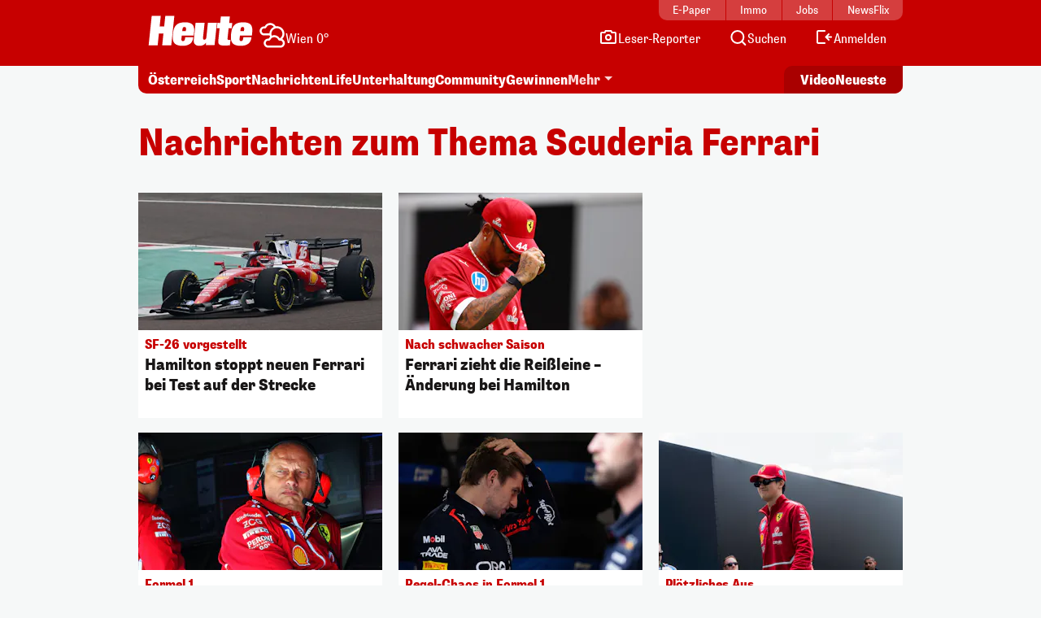

--- FILE ---
content_type: text/html; charset=UTF-8
request_url: https://www.heute.at/t/scuderia-ferrari-100057830
body_size: 21887
content:
<!DOCTYPE html><html lang="de"><head><meta charset="utf-8"/><meta http-equiv="X-UA-Compatible" content="IE=10,IE=edge,chrome=1"/><meta name="viewport" content="width=device-width, initial-scale=1, shrink-to-fit=no"/><link rel="icon" type="image/x-icon" href="https://www.heute.at/favicon.ico"/><link rel="shortcut icon" type="image/x-icon" href="https://www.heute.at/favicon.ico"/><link rel="icon" type="image/png" sizes="16x16" href="https://www.heute.at/img/favicon-16x16.png"/><link rel="icon" type="image/png" sizes="32x32" href="https://www.heute.at/img/favicon-32x32.png"/><link rel="icon" type="image/png" sizes="64x64" href="https://www.heute.at/img/favicon-64x64.png"/><link rel="icon" type="image/png" sizes="96x96" href="https://www.heute.at/img/favicon-96x96.png"/><link rel="icon" type="image/png" sizes="128x128" href="https://www.heute.at/img/favicon-128x128.png"/><link rel="apple-touch-icon" href="https://www.heute.at/img/192x192.png"/><link rel="preload" href="https://data-196c083e38.heute.at/iomm/latest/manager/base/es6/bundle.js" as="script" id="IOMmBundle" crossorigin/><link rel="preload" href="https://data-196c083e38.heute.at/iomm/latest/bootstrap/loader.js" as="script" crossorigin/><script type="text/javascript" src="https://data-196c083e38.heute.at/iomm/latest/bootstrap/loader.js" crossorigin></script><link rel="preload" href="/build/fonts/SupriaSans-CondensedRegular_web.woff2" as="font" type="font/woff2" crossorigin/><link rel="preload" href="/build/fonts/SupriaSans-CondensedHeavy_web.woff2" as="font" type="font/woff2" crossorigin/><link rel="preload" href="/build/fonts/roboto-v30-latin-regular.woff2" as="font" type="font/woff2" crossorigin/><meta name="app_url" content="https://www.heute.at"/><meta name="publisher" content="heute.at"/><meta name="distribution" content="Global"/><meta name="page-topic" content="Nachrichten, News"/><meta name="copyright" content="(c) 2026 DJ Digitale Medien GmbH"/><meta property="fb:app_id" content="331040927291567"/><meta property="fb:pages" content="183473669401"/><meta name="coral_root_url" content="https://coral.heute.at"/><meta name="coral_story_url" content="https://www.heute.at"/><meta name="cmp_first_layer_id" content="1238313"/><meta name="foriocon" content="true"/><meta name="abo_cookie" content="__heute.isPURAboUser"/><meta name="abo_accepted_cookie" content="__heute.isPURTermsOfUseAccepted"/><meta name="authenticated_cookie" content="__heute.isAuthenticated"/><meta name="captcha_eu_public_key" content="XbfmNKOvBDIzovaPCOUZ-x-a2308ea9cebdc19216ebb4df9e23a7e705f0c236"/><meta name="google_recaptcha_token" content="6LdbtBcaAAAAAKDW5XFE7CpbVhIlrF7mG852ag3U"/><meta name="supress_tracking" content="0"/><link type="text/css" rel="stylesheet" href="/build/css/category-20260123_1256_g352ca8e.min.css"/><title>Scuderia Ferrari | Heute.at</title><meta name="description" content="Heute.at bringt es auf den Punkt. Infos zum Stichwort: Scuderia Ferrari | Heute.at"/><meta property="og:title" content="Scuderia Ferrari | Heute.at"/><meta property="og:url" content="https://www.heute.at/t/scuderia-ferrari-heuteat-100057830"/><meta property="og:description" content="Heute.at bringt es auf den Punkt. Infos zum Stichwort: Scuderia Ferrari | Heute.at"/><meta property="og:url" content="https://www.heute.at/t/scuderia-ferrari-heuteat-100057830"/><meta name="oewa_cp" content="RedCont/Nachrichten/Nachrichtenueberblick"/><meta name="page_type" content="overview"/><meta name="page_id" content="100057830"/><meta name="page_category_path" content="/tag"/><meta name="page_path" content="/tag"/><meta property="twitter:card" content="summary_large_image"/><meta property="twitter:site" content="@heute_at"/><meta property="twitter:title" content="Scuderia Ferrari | Heute.at"/><meta property="twitter:description" content="Heute.at bringt es auf den Punkt. Infos zum Stichwort: Scuderia Ferrari | Heute.at"/><script>
    /*
     * __tcfapi stub - needs to be in <head>
     */
    function _typeof(t) {
        return (_typeof =
            'function' == typeof Symbol && 'symbol' == typeof Symbol.iterator
                ? function (t) {
                      return typeof t;
                  }
                : function (t) {
                      return t && 'function' == typeof Symbol && t.constructor === Symbol && t !== Symbol.prototype ? 'symbol' : typeof t;
                  })(t);
    }
    !(function () {
        var t = function () {
            var t,
                e,
                o = [],
                n = window,
                r = n;
            for (; r; ) {
                try {
                    if (r.frames.__tcfapiLocator) {
                        t = r;
                        break;
                    }
                } catch (t) {}
                if (r === n.top) break;
                r = r.parent;
            }
            t ||
                (!(function t() {
                    var e = n.document,
                        o = !!n.frames.__tcfapiLocator;
                    if (!o)
                        if (e.body) {
                            var r = e.createElement('iframe');
                            (r.style.cssText = 'display:none'), (r.name = '__tcfapiLocator'), e.body.appendChild(r);
                        } else setTimeout(t, 5);
                    return !o;
                })(),
                (n.__tcfapi = function () {
                    for (var t = arguments.length, n = new Array(t), r = 0; r <t; r++) n[r] = arguments[r];                     if (!n.length) return o;                     'setGdprApplies' === n[0] ? n.length> 3 && 2 === parseInt(n[1], 10) && 'boolean' == typeof n[3] && ((e = n[3]), 'function' == typeof n[2] && n[2]('set', !0)) : 'ping' === n[0] ? 'function' == typeof n[2] && n[2]({ gdprApplies: e, cmpLoaded: !1, cmpStatus: 'stub' }) : o.push(n);
                }),
                n.addEventListener(
                    'message',
                    function (t) {
                        var e = 'string' == typeof t.data,
                            o = {};
                        if (e)
                            try {
                                o = JSON.parse(t.data);
                            } catch (t) {}
                        else o = t.data;
                        var n = 'object' === _typeof(o) && null !== o ? o.__tcfapiCall : null;
                        n &&
                            window.__tcfapi(
                                n.command,
                                n.version,
                                function (o, r) {
                                    var a = { __tcfapiReturn: { returnValue: o, success: r, callId: n.callId } };
                                    t && t.source && t.source.postMessage && t.source.postMessage(e ? JSON.stringify(a) : a, '*');
                                },
                                n.parameter,
                            );
                    },
                    !1,
                ));
        };
        'undefined' != typeof module ? (module.exports = t) : t();
    })();
</script><style>
    #sp_message_container_1238313 {
    }
</style><script>
        window.dataLayer = window.dataLayer || [];
        var farcaster = {"article_id":"","resourceType":"","category_name":"","subcategory_name":"","article_topics":"","article_title":"Scuderia Ferrari"};
        if (navigator.userAgent.search('HeuteApp') !== -1) {
            farcaster['resourceType'] = 'app';
        }
        dataLayer.push(farcaster);
   </script><script type="text/javascript" class="consent_content" async data-src="https://functions.adnami.io/api/macro/adsm.macro.www.heute.at.js"></script><script>
    window.ID5EspConfig = {
        partnerId: 1712,
    };
</script><script> let audienzzPageCategoryPath = [];                             audienzzPageCategoryPath = "\/tag".split('/').filter(Boolean);                          window.htag = window.htag || {};             window.htag.que = window.htag.que || [];             window.htag.que.push(() => {
                window.htag.api('1').updateKeywords(() => ({
                    page_category_path: audienzzPageCategoryPath,
                    page_type: ['overview'],
                    page_id: ['100057830'],
                }));
            });
       </script><script defer="defer" async="async" class="consent_content" data-src="https://adnz.co/header.js?adTagId=10397"></script></head><body class="tagpage  " data-debug="false"><div class="sticky-top top-wrapper gb-he"><div class="header-wrapper"><nav class="navbar navbar-expand-lg"><div class="container"><div class="top-nav d-md-block"><div class="inner"><div class="flex-fill text-center"><a href="https://epaper.heute.at/titles/heutewien/13000/publications/latest" target="_blank" class="epaper-header-link "> E-Paper</a></div><div class="flex-fill text-center"><a href="https://www.heute.at/immobilien">Immo</a></div><div class="flex-fill text-center"><a href="https://jobs.heute.at/">Jobs</a></div><div class="flex-fill text-center"><a href="https://www.newsflix.at/">NewsFlix</a></div></div></div><div class="middle-nav d-block page-section-center"><div class="inner"><div class="flex-fill d-flex justify-content-start align-items-end"><div><a class="navbar-brand" href="https://www.heute.at" aria-label="Heute.at"><img width="100%" height="100%" src="/img/svg/heute-logo-white.svg" alt="Heute.at"/></a></div><div class="navbar-weather" data-url="https://php.heute.at/wetter/miniweatherwidget/result.json"><a href="https://www.heute.at/wetter" class="d-flex justify-content-start align-items-end"><div><img data-src="/img/weather-icons-white/Icon-Wetter-" alt="Wetter" class="weather-icon"/></div><div class="weather-text d-none d-lg-block"></div></a></div></div><div class="nav-links"><a aria-label="Leser-Reporter" href="/leser-reporter"><svg width="24" height="24" viewBox="0 0 24 24" fill="none" xmlns="http://www.w3.org/2000/svg"><path d="M16.1056 5.44721L16.382 6H17H20C20.5523 6 21 6.44771 21 7V18C21 18.5523 20.5523 19 20 19H4C3.44772 19 3 18.5523 3 18V7C3 6.44772 3.44772 6 4 6H7H7.61803L7.89443 5.44721L8.61803 4L15.382 4L16.1056 5.44721Z" stroke="currentColor" stroke-width="2" stroke-linecap="round"></path><circle cx="12" cy="12" r="3" stroke="currentColor" stroke-width="2"></circle></svg><span class="d-none d-lg-inline-block">Leser-Reporter</span></a></div><div class="nav-links"><a aria-label="Artikelsuche" href="/artikelsuche"><svg width="24" height="24" viewBox="0 0 24 24" fill="none" xmlns="http://www.w3.org/2000/svg"><circle cx="11.8633" cy="11.5" r="7.5" stroke="currentColor" stroke-width="2"></circle><path d="M20.6562 21.7071C21.0467 22.0976 21.6799 22.0976 22.0704 21.7071C22.4609 21.3166 22.4609 20.6834 22.0704 20.2929L20.6562 21.7071ZM18.0704 16.2929L17.3633 15.5858L15.9491 17L16.6562 17.7071L18.0704 16.2929ZM22.0704 20.2929L18.0704 16.2929L16.6562 17.7071L20.6562 21.7071L22.0704 20.2929Z" fill="currentColor"></path></svg><span class="d-none d-lg-inline-block">Suchen</span></a></div><div class="nav-links d-none profil-nav-link"><a aria-label="Profil" href="/profil"><svg width="24" height="24" viewBox="0 0 24 24" fill="none" xmlns="http://www.w3.org/2000/svg"><path d="M20 21C20 15.4772 17.5228 14 12 14C6.47715 14 4 15.4772 4 21" stroke="currentColor" stroke-width="2"></path><circle cx="12" cy="7" r="4" stroke="currentColor" stroke-width="2"></circle></svg><span class="d-inline-block">Profil</span></a></div><div class="nav-links d-lg-none"><a aria-label="Anmelden" href="/profil"><svg width="24" height="24" viewBox="0 0 24 24" fill="none" xmlns="http://www.w3.org/2000/svg"><path d="M20 21C20 15.4772 17.5228 14 12 14C6.47715 14 4 15.4772 4 21" stroke="currentColor" stroke-width="2"></path><circle cx="12" cy="7" r="4" stroke="currentColor" stroke-width="2"></circle></svg><span class="d-none d-lg-inline-block">Anmelden</span></a></div><div class="nav-links d-none d-lg-block anmelden"><a aria-label="Anmelden" href="/profil/login"><svg width="24" height="24" viewBox="0 0 24 24" fill="none" xmlns="http://www.w3.org/2000/svg"><path fill-rule="evenodd" clip-rule="evenodd" d="M13 5L5 5L5 18L13 18C13.5523 18 14 18.4477 14 19C14 19.5523 13.5523 20 13 20H5C3.89543 20 3 19.1046 3 18L3 5C3 3.89543 3.89543 3 5 3L13 3C13.5523 3 14 3.44772 14 4C14 4.55228 13.5523 5 13 5ZM18.7071 7.29289C19.0976 7.68342 19.0976 8.31658 18.7071 8.70711L16.9142 10.5H21C21.5523 10.5 22 10.9477 22 11.5C22 12.0523 21.5523 12.5 21 12.5H16.9142L18.7071 14.2929C19.0976 14.6834 19.0976 15.3166 18.7071 15.7071C18.3166 16.0976 17.6834 16.0976 17.2929 15.7071L13.7929 12.2071C13.4024 11.8166 13.4024 11.1834 13.7929 10.7929L17.2929 7.29289C17.6834 6.90237 18.3166 6.90237 18.7071 7.29289Z" fill="currentColor"></path></svg><span class="d-none d-lg-inline-block">Anmelden</span></a></div><div class="nav-links d-block d-lg-none"><div class="btn-mobile-menu d-flex justify-content-center align-items-center" data-bs-toggle="offcanvas" data-bs-target="#offcanvasMobileMenu" aria-controls="offcanvasMobileMenu"><svg width="24px" height="24px" viewBox="0 0 24 24" fill="none" xmlns="http://www.w3.org/2000/svg"><path d="M20 7H4" stroke="currentColor" stroke-width="2" stroke-linecap="round"></path><path d="M20 11.5H4" stroke="currentColor" stroke-width="2" stroke-linecap="round"></path><path d="M16 16H4" stroke="currentColor" stroke-width="2" stroke-linecap="round"></path></svg></div></div></div></div></div></nav></div><div class="subheader-wrapper"><div class="container"><div class="bottom-nav"><div class="inner"><div class="wrapper-left"><ul><li><a href="/oesterreich">Österreich</a></li><li><a href="/sport">Sport</a></li><li><a href="/nachrichten">Nachrichten</a></li><li class="d-none d-md-block"><a href="/life">Life</a></li><li class="d-none d-lg-block"><a href="/unterhaltung">Unterhaltung</a></li><li class="d-none d-md-block"><a href="/community">Community</a></li><li class="d-none d-lg-block"><a href="/gewinnen">Gewinnen</a></li><li class="dropdown-center dropdown-container d-none d-lg-block"><a class="dropdown-toggle" href="#" role="button" data-bs-toggle="dropdown" aria-expanded="false">Mehr</a><ul class="dropdown-menu"><li><a class="dropdown-item" aria-label="Video" href="/video"><svg width="24" height="24" viewBox="0 0 24 24" fill="none" xmlns="http://www.w3.org/2000/svg"><path d="M7 6.11682C7 5.32566 7.87525 4.84781 8.54076 5.27564L17.6915 11.1583C18.3038 11.5519 18.3038 12.447 17.6915 12.8406L8.54076 18.7232C7.87525 19.1511 7 18.6732 7 17.8821V6.11682Z" stroke="currentColor" stroke-width="2" stroke-linecap="round" stroke-linejoin="round"></path></svg><span>Video</span></a></li><li><a class="dropdown-item" aria-label="Newsletter" href="/newsletter"><svg width="24" height="24" viewBox="0 0 24 24" fill="none" xmlns="http://www.w3.org/2000/svg"><path d="M20 5.00001L3.99999 5.00009C3.44771 5.00009 3 5.44781 3 6.00009V18.4442C3 18.9965 3.44772 19.4442 4 19.4442H20C20.5523 19.4442 21 18.9965 21 18.4442V6.00001C21 5.44772 20.5523 5 20 5.00001Z" stroke="currentColor" stroke-width="2" stroke-linecap="round" stroke-linejoin="round"></path><path d="M20 9.21875L12 13.4678L4 9.21875" stroke="currentColor" stroke-width="2" stroke-linecap="round" stroke-linejoin="round"></path></svg><span>Newsletter</span></a></li><li><a class="dropdown-item" aria-label="Wetter" href="/wetter"><svg width="24" height="24" viewBox="0 0 32 32" fill="none" xmlns="http://www.w3.org/2000/svg"><path d="M28 16L16 16" stroke="currentColor" stroke-width="2.66667" stroke-linecap="round"></path><path d="M16 4L16 16" stroke="currentColor" stroke-width="2.66667" stroke-linecap="round"></path><path d="M7.33268 7.3335L24.6657 24.6667" stroke="currentColor" stroke-width="2.66667" stroke-linecap="round"></path><path d="M24.6667 7.33333L16.0002 16.0003" stroke="currentColor" stroke-width="2.66667" stroke-linecap="round"></path><circle cx="15.9993" cy="16.0001" r="8" fill="#C70000" stroke="currentColor" stroke-width="2.66667"></circle><rect x="2.66602" y="16" width="13.3333" height="10.6667" fill="#C70000"></rect><path d="M16.6667 20L6 20" stroke="currentColor" stroke-width="2.66667" stroke-linecap="round"></path><path d="M14.6667 28L4 28" stroke="currentColor" stroke-width="2.66667" stroke-linecap="round"></path><path d="M15.9993 24L6.66602 24" stroke="currentColor" stroke-width="2.66667" stroke-linecap="round"></path></svg><span>Wetter</span></a></li><li><a class="dropdown-item" aria-label="Artikelsuche" href="/artikelsuche"><svg width="24" height="24" viewBox="0 0 24 24" fill="none" xmlns="http://www.w3.org/2000/svg"><circle cx="11.8633" cy="11.5" r="7.5" stroke="currentColor" stroke-width="2"></circle><path d="M20.6562 21.7071C21.0467 22.0976 21.6799 22.0976 22.0704 21.7071C22.4609 21.3166 22.4609 20.6834 22.0704 20.2929L20.6562 21.7071ZM18.0704 16.2929L17.3633 15.5858L15.9491 17L16.6562 17.7071L18.0704 16.2929ZM22.0704 20.2929L18.0704 16.2929L16.6562 17.7071L20.6562 21.7071L22.0704 20.2929Z" fill="currentColor"></path></svg><span>Suchen</span></a></li><li><a class="dropdown-item" aria-label="Leser-Reporter" href="/leser-reporter"><svg width="24" height="24" viewBox="0 0 24 24" fill="none" xmlns="http://www.w3.org/2000/svg"><path d="M16.1056 5.44721L16.382 6H17H20C20.5523 6 21 6.44771 21 7V18C21 18.5523 20.5523 19 20 19H4C3.44772 19 3 18.5523 3 18V7C3 6.44772 3.44772 6 4 6H7H7.61803L7.89443 5.44721L8.61803 4L15.382 4L16.1056 5.44721Z" stroke="currentColor" stroke-width="2" stroke-linecap="round"></path><circle cx="12" cy="12" r="3" stroke="currentColor" stroke-width="2"></circle></svg><span>Leser-Reporter</span></a></li><li><a class="dropdown-item no-icon" aria-label="Klima & Umwelt" href="/klimaschutz">Klima & Umwelt</a></li><li><a class="dropdown-item no-icon" aria-label="Olympia" href="/sport/olympia">Olympia</a></li><li><a class="dropdown-item no-icon" aria-label="Song Contest" href="/esc">Song Contest</a></li><li><a class="dropdown-item no-icon" aria-label="Deutschland-News" href="/deutschland">Deutschland-News</a></li><li><a class="dropdown-item no-icon" aria-label="St. Pölten Wahl" href="/stpoelten-wahl-2026">St. Pölten Wahl</a></li><li><a class="dropdown-item no-icon" aria-label="Jetzt im Kino" href="/kino/filme">Jetzt im Kino</a></li><li><a class="dropdown-item no-icon" aria-label="TV-Programm" href="/tv">TV-Programm</a></li><li><a class="dropdown-item no-icon" aria-label="Sicherheit am Schulweg" href="/sicherheit-am-schulweg">Sicherheit am Schulweg</a></li><li><a class="dropdown-item no-icon" aria-label="Kleine leisten Großes" href="/kleine-leisten-grosses">Kleine leisten Großes</a></li><li><a class="dropdown-item no-icon highlighted" aria-label="Sozial sicher in Wien" href="/sozialesicherheitwien"> Sozial sicher in Wien <div class="small">präsentiert vom FSW</div></a></li><li><a class="dropdown-item no-icon" aria-label="Horoskop" href="/horoskop">Horoskop</a></li><li><a class="dropdown-item no-icon" aria-label="EssenHeute" href="/essen-heute">EssenHeute</a></li><li><a class="dropdown-item no-icon" aria-label="Tiere" href="/tiere">Tiere</a></li><li><hr class="dropdown-divider"/></li><li><div class="dropdown-headline">Social Media</div><ul class="list-group list-group-horizontal social-icons"><li><a title="Facebook" aria-label="Facebook" target="_blank" href="https://www.facebook.com/heute"><svg width="24" height="24" viewBox="0 0 24 24" fill="none" xmlns="http://www.w3.org/2000/svg"><path d="M17 1H14C12.6739 1 11.4021 1.52678 10.4645 2.46447C9.52678 3.40215 9 4.67392 9 6V9H6V13H9V21H13V13H16L17 9H13V6C13 5.73478 13.1054 5.48043 13.2929 5.29289C13.4804 5.10536 13.7348 5 14 5H17V1Z" stroke="currentColor" stroke-width="2" stroke-linecap="round" stroke-linejoin="round"></path></svg></a></li><li><a title="Twitter" aria-label="Twitter" target="_blank" href="https://twitter.com/heute_at"><svg xmlns="http://www.w3.org/2000/svg" width="24" height="24" viewBox="0 0 24 24"><path fill="currentColor" fill-rule="nonzero" d="M13.65 10.47 20.93 2h-1.72l-6.33 7.35L7.83 2H2l7.64 11.12L2 22h1.73l6.68-7.77L15.74 22h5.83l-7.92-11.53Zm-2.37 2.75-.77-1.11L4.35 3.3H7l4.97 7.11.78 1.1 6.46 9.25h-2.66l-5.27-7.54Z"></path></svg></a></li><li><a title="Instagram" aria-label="Instagram" target="_blank" href="https://www.instagram.com/heute.at/"><svg width="24" height="24" viewBox="0 0 24 24" fill="none" xmlns="http://www.w3.org/2000/svg"><path d="M17 2H7C4.23858 2 2 4.23858 2 7V17C2 19.7614 4.23858 22 7 22H17C19.7614 22 22 19.7614 22 17V7C22 4.23858 19.7614 2 17 2Z" stroke="currentColor" stroke-width="2" stroke-linecap="round" stroke-linejoin="round"></path><path d="M16.0002 11.3703C16.1236 12.2025 15.9815 13.0525 15.594 13.7993C15.2065 14.5461 14.5933 15.1517 13.8418 15.53C13.0903 15.9082 12.2386 16.0399 11.408 15.9062C10.5773 15.7726 9.80996 15.3804 9.21503 14.7855C8.62011 14.1905 8.22793 13.4232 8.09426 12.5925C7.9606 11.7619 8.09226 10.9102 8.47052 10.1587C8.84878 9.40716 9.45438 8.79404 10.2012 8.40654C10.948 8.01904 11.7979 7.87689 12.6302 8.0003C13.4791 8.12619 14.265 8.52176 14.8719 9.12861C15.4787 9.73545 15.8743 10.5214 16.0002 11.3703Z" stroke="currentColor" stroke-width="2" stroke-linecap="round" stroke-linejoin="round"></path><path d="M19.0326 5.81035C19.0635 6.01841 19.028 6.2309 18.9311 6.4176C18.8342 6.6043 18.6809 6.7557 18.493 6.85027C18.3052 6.94483 18.0923 6.97775 17.8846 6.94433C17.6769 6.91091 17.4851 6.81287 17.3364 6.66414C17.1876 6.51541 17.0896 6.32357 17.0562 6.1159C17.0227 5.90824 17.0557 5.69532 17.1502 5.50744C17.2448 5.31956 17.3962 5.16628 17.5829 5.06941C17.7696 4.97253 17.9821 4.937 18.1901 4.96785C18.4024 4.99932 18.5989 5.09821 18.7506 5.24993C18.9023 5.40164 19.0012 5.59812 19.0326 5.81035Z" fill="currentColor"></path></svg></a></li><li><a title="TikTok" aria-label="TikTok" target="_blank" href="https://www.tiktok.com/@heute.at"><svg width="24" height="24" viewBox="0 0 24 24" fill="none" xmlns="http://www.w3.org/2000/svg"><path d="M17.0142 5.17789C17.6915 5.94144 18.5933 6.47079 19.5901 6.69H19.6301C19.9591 6.75787 20.2942 6.79139 20.6301 6.79V10.19C18.9202 10.1956 17.2516 9.66395 15.8601 8.67V15.67C15.857 16.9271 15.4803 18.1548 14.7778 19.1973C14.0753 20.2397 13.0787 21.0498 11.9148 21.5246C10.7509 21.9994 9.47204 22.1175 8.24084 21.8638C7.00964 21.6101 5.88163 20.9962 5.00015 20.1C4.14006 19.2191 3.5555 18.1066 3.31806 16.8986C3.08062 15.6905 3.20061 14.4395 3.66332 13.2986C4.12604 12.1578 4.91139 11.1766 5.92323 10.4753C6.93506 9.77393 8.12946 9.38288 9.36015 9.35L9.48014 12.77C8.94088 12.7681 8.41184 12.9172 7.95286 13.2003C7.49388 13.4834 7.12326 13.8892 6.88292 14.372C6.64259 14.8548 6.54212 15.3951 6.59287 15.932C6.64363 16.4689 6.84359 16.9808 7.17015 17.41C7.53464 17.8948 8.04244 18.2527 8.62162 18.4329C9.2008 18.6131 9.82199 18.6065 10.3972 18.414C10.9724 18.2215 11.4725 17.8529 11.8266 17.3604C12.1807 16.868 12.3708 16.2766 12.3701 15.67V2H15.8201V2.44C15.9189 3.45587 16.3369 4.41435 17.0142 5.17789Z" stroke="currentColor" stroke-width="2" stroke-linejoin="round"></path></svg></a></li><li><a title="YouTube" aria-label="YouTube" target="_blank" href="https://www.youtube.com/user/tageszeitungheute"><svg width="24" height="24" viewBox="0 0 24 24" fill="none" xmlns="http://www.w3.org/2000/svg"><path d="M22.5401 6.42C22.4213 5.94541 22.1794 5.51057 21.8387 5.15941C21.4981 4.80824 21.0708 4.55318 20.6001 4.42C18.8801 4 12.0001 4 12.0001 4C12.0001 4 5.12008 4 3.40008 4.46C2.92933 4.59318 2.50206 4.84824 2.16143 5.19941C1.8208 5.55057 1.57887 5.98541 1.46008 6.46C1.1453 8.20556 0.991319 9.97631 1.00008 11.75C0.988863 13.537 1.14285 15.3213 1.46008 17.08C1.59104 17.5398 1.83839 17.9581 2.17823 18.2945C2.51806 18.6308 2.9389 18.8738 3.40008 19C5.12008 19.46 12.0001 19.46 12.0001 19.46C12.0001 19.46 18.8801 19.46 20.6001 19C21.0708 18.8668 21.4981 18.6118 21.8387 18.2606C22.1794 17.9094 22.4213 17.4746 22.5401 17C22.8524 15.2676 23.0064 13.5103 23.0001 11.75C23.0113 9.96295 22.8573 8.1787 22.5401 6.42Z" stroke="currentColor" stroke-width="2" stroke-linecap="round" stroke-linejoin="round"></path><path d="M9.75 15.02L15.5 11.75L9.75 8.47998V15.02Z" stroke="currentColor" stroke-width="2" stroke-linecap="round" stroke-linejoin="round"></path></svg></a></li></ul></li><li><hr class="dropdown-divider"/></li><li><ul class="list-group list-group-horizontal heute-icons"><li><a title="Heute Kino" aria-label="Heute Kino" href="/kino"><img width="83" height="14" src="/img/svg/heute-kino.svg" alt="Heute Kino"/></a></li><li><a title="Heute Jobs" aria-label="Heute Jobs" href="https://jobs.heute.at"><img width="83" height="14" src="/img/svg/heute-jobs.svg" alt="Heute Jobs"/></a></li><li><a title="Heute TV" aria-label="Heute TV" href="/tv"><img width="83" height="14" src="/img/svg/heute-tv.svg" alt="Heute TV"/></a></li></ul></li></ul></li></ul></div><div class="wrapper-right"><ul><li class="d-none d-md-block"><a href="/video" aria-label="Alle Videos ansehen"><span class="screen-reader-only">Alle</span> Video <span class="screen-reader-only">s ansehen</span></a></li><li><a href="/neueste" aria-label="Alle neuesten Artikel lesen"> Neueste <span class="screen-reader-only">Artikel lesen</span></a></li></ul></div></div></div></div></div><div class="offcanvas offcanvas-end d-lg-none" tabindex="-1" id="offcanvasMobileMenu"><div class="offcanvas-body"><ul><li><a aria-label="Startseite" href="/"><svg width="24" height="24" viewBox="0 0 24 24" fill="none" xmlns="http://www.w3.org/2000/svg"><path d="M4.32732 10.03C4.11885 10.2195 4 10.4882 4 10.7699V18.9436C4 19.4959 4.44772 19.9436 5 19.9436H19C19.5523 19.9436 20 19.4959 20 18.9436V10.7699C20 10.4882 19.8812 10.2195 19.6727 10.03L12.6727 3.66623C12.2913 3.31947 11.7087 3.31947 11.3273 3.66623L4.32732 10.03Z" stroke="currentColor" stroke-width="2" stroke-linecap="round" stroke-linejoin="round"></path></svg><span>Startseite</span></a></li><li><a aria-label="Wetter" href="/wetter"><svg width="24" height="24" viewBox="0 0 32 32" fill="none" xmlns="http://www.w3.org/2000/svg"><path d="M28 16L16 16" stroke="currentColor" stroke-width="2.66667" stroke-linecap="round"></path><path d="M16 4L16 16" stroke="currentColor" stroke-width="2.66667" stroke-linecap="round"></path><path d="M7.33268 7.3335L24.6657 24.6667" stroke="currentColor" stroke-width="2.66667" stroke-linecap="round"></path><path d="M24.6667 7.33333L16.0002 16.0003" stroke="currentColor" stroke-width="2.66667" stroke-linecap="round"></path><circle cx="15.9993" cy="16.0001" r="8" fill="#C70000" stroke="currentColor" stroke-width="2.66667"></circle><rect x="2.66602" y="16" width="13.3333" height="10.6667" fill="#C70000"></rect><path d="M16.6667 20L6 20" stroke="currentColor" stroke-width="2.66667" stroke-linecap="round"></path><path d="M14.6667 28L4 28" stroke="currentColor" stroke-width="2.66667" stroke-linecap="round"></path><path d="M15.9993 24L6.66602 24" stroke="currentColor" stroke-width="2.66667" stroke-linecap="round"></path></svg><span>Wetter</span></a></li><li><a aria-label="Artikelsuche" href="/artikelsuche"><svg width="24" height="24" viewBox="0 0 24 24" fill="none" xmlns="http://www.w3.org/2000/svg"><circle cx="11.8633" cy="11.5" r="7.5" stroke="currentColor" stroke-width="2"></circle><path d="M20.6562 21.7071C21.0467 22.0976 21.6799 22.0976 22.0704 21.7071C22.4609 21.3166 22.4609 20.6834 22.0704 20.2929L20.6562 21.7071ZM18.0704 16.2929L17.3633 15.5858L15.9491 17L16.6562 17.7071L18.0704 16.2929ZM22.0704 20.2929L18.0704 16.2929L16.6562 17.7071L20.6562 21.7071L22.0704 20.2929Z" fill="currentColor"></path></svg><span>Suchen</span></a></li><li><a aria-label="Leser-Reporter" href="/leser-reporter"><svg width="24" height="24" viewBox="0 0 24 24" fill="none" xmlns="http://www.w3.org/2000/svg"><path d="M16.1056 5.44721L16.382 6H17H20C20.5523 6 21 6.44771 21 7V18C21 18.5523 20.5523 19 20 19H4C3.44772 19 3 18.5523 3 18V7C3 6.44772 3.44772 6 4 6H7H7.61803L7.89443 5.44721L8.61803 4L15.382 4L16.1056 5.44721Z" stroke="currentColor" stroke-width="2" stroke-linecap="round"></path><circle cx="12" cy="12" r="3" stroke="currentColor" stroke-width="2"></circle></svg><span>Leser-Reporter</span></a></li><li class="d-none profil-nav-link"><a aria-label="Mein Profil" href="/profil"><svg width="24" height="24" viewBox="0 0 24 24" fill="none" xmlns="http://www.w3.org/2000/svg"><path d="M20 21C20 15.4772 17.5228 14 12 14C6.47715 14 4 15.4772 4 21" stroke="currentColor" stroke-width="2"></path><circle cx="12" cy="7" r="4" stroke="currentColor" stroke-width="2"></circle></svg><span>Mein Profil</span></a></li><li class="anmelden"><a aria-label="Anmelden" href="/profil/login"><svg width="24" height="24" viewBox="0 0 24 24" fill="none" xmlns="http://www.w3.org/2000/svg"><path fill-rule="evenodd" clip-rule="evenodd" d="M13 5L5 5L5 18L13 18C13.5523 18 14 18.4477 14 19C14 19.5523 13.5523 20 13 20H5C3.89543 20 3 19.1046 3 18L3 5C3 3.89543 3.89543 3 5 3L13 3C13.5523 3 14 3.44772 14 4C14 4.55228 13.5523 5 13 5ZM18.7071 7.29289C19.0976 7.68342 19.0976 8.31658 18.7071 8.70711L16.9142 10.5H21C21.5523 10.5 22 10.9477 22 11.5C22 12.0523 21.5523 12.5 21 12.5H16.9142L18.7071 14.2929C19.0976 14.6834 19.0976 15.3166 18.7071 15.7071C18.3166 16.0976 17.6834 16.0976 17.2929 15.7071L13.7929 12.2071C13.4024 11.8166 13.4024 11.1834 13.7929 10.7929L17.2929 7.29289C17.6834 6.90237 18.3166 6.90237 18.7071 7.29289Z" fill="currentColor"></path></svg><span>Anmelden</span></a></li><li><hr class="ul-divider"/></li><li><a aria-label="Alle neuesten Artikel lesen" href="/neueste"><svg width="24" height="24" viewBox="0 0 24 24" fill="none" xmlns="http://www.w3.org/2000/svg"><path d="M21 12C21 7.02944 16.9706 3 12 3C7.02944 3 3 7.02944 3 12C3 16.9706 7.02944 21 12 21C14.2825 21 16.3666 20.1503 17.9531 18.75M17.9531 18.75L17.85 21M17.9531 18.75L15.6 18.3" stroke="currentColor" stroke-width="2" stroke-linecap="round" stroke-linejoin="round"></path><path d="M11 7.5V13L14.6667 14.8333" stroke="currentColor" stroke-width="2" stroke-linecap="round" stroke-linejoin="round"></path></svg><span> Neueste <span class="screen-reader-only">neue Artikel lesen</span></span></a></li><li><a class="no-icon" aria-label="Österreich" href="/oesterreich">Österreich</a></li><li><a class="no-icon" aria-label="Klima & Umwelt" href="/klimaschutz">Klima & Umwelt</a></li><li><a class="no-icon" aria-label="Olympia" href="/sport/olympia">Olympia</a></li><li><a class="no-icon" aria-label="Song Contest" href="/esc">Song Contest</a></li><li><a class="no-icon" aria-label="Deutschland" href="/deutschland">Deutschland</a></li><li><a class="no-icon" aria-label="St. Pölten Wahl" href="/stpoelten-wahl-2026">St. Pölten Wahl</a></li><li><a class="no-icon" aria-label="Nachrichten" href="/nachrichten">Nachrichten</a></li><li><a class="no-icon" aria-label="Sport" href="/sport">Sport</a></li><li><a class="no-icon" aria-label="Motor" href="/life/motor">Motor</a></li><li><a class="no-icon" aria-label="Life" href="/life">Life</a></li><li><a class="no-icon" aria-label="Unterhaltung" href="/unterhaltung">Unterhaltung</a></li><li><a class="no-icon" aria-label="Community" href="/community">Community</a></li><li><a class="no-icon" aria-label="Immobilien" href="https://www.heute.at/immobilien">Immobilien</a></li><li><a class="no-icon menu-opacity" aria-label="Jetzt im Kino" href="/kino/filme">Jetzt im Kino</a></li><li><a class="no-icon menu-opacity" aria-label="TV-Programm" href="/tv">TV-Programm</a></li><li><a class="no-icon menu-opacity" aria-label="Influencer-Award" href="/community/influencer">Influencer-Award</a></li><li><a class="no-icon menu-opacity" aria-label="Kleine leisten Großes" href="/kleine-leisten-grosses">Kleine leisten Großes</a></li><li><a class="no-icon highlighted" aria-label="Sozial sicher in Wien" href="/sozialesicherheitwien"> Sozial sicher in Wien <div class="small">präsentiert vom FSW</div></a></li><li><a class="no-icon menu-opacity" aria-label="Horoskop" href="/horoskop">Horoskop</a></li><li><a class="no-icon menu-opacity" aria-label="EssenHeute" href="/essen-heute">EssenHeute</a></li><li><a class="no-icon menu-opacity" aria-label="Tiere" href="/tiere">Tiere</a></li><li><a aria-label="Videos" href="/video"><svg width="24" height="24" viewBox="0 0 24 24" fill="none" xmlns="http://www.w3.org/2000/svg"><path d="M7 6.11682C7 5.32566 7.87525 4.84781 8.54076 5.27564L17.6915 11.1583C18.3038 11.5519 18.3038 12.447 17.6915 12.8406L8.54076 18.7232C7.87525 19.1511 7 18.6732 7 17.8821V6.11682Z" stroke="currentColor" stroke-width="2" stroke-linecap="round" stroke-linejoin="round"></path></svg><span>Videos</span></a></li><li><a aria-label="Gewinnspiele" href="/gewinnspiele"><svg width="24" height="24" viewBox="0 0 24 24" fill="none" xmlns="http://www.w3.org/2000/svg"><path d="M8.35966 12.7699C9.36927 13.5416 10.6311 14 12 14C13.3689 14 14.6307 13.5416 15.6403 12.7699M8.35966 12.7699C6.92529 11.6735 6 9.94481 6 8C6 4.68629 8.68629 2 12 2C15.3137 2 18 4.68629 18 8C18 9.94481 17.0747 11.6735 15.6403 12.7699M8.35966 12.7699L7 21.5L11.5 18L17 21.5L15.6403 12.7699" stroke="currentColor" stroke-width="2" stroke-linecap="round" stroke-linejoin="round"></path></svg><span>Gewinnspiele</span></a></li><li><hr class="ul-divider"/></li><li><a aria-label="E-Paper" href="https://epaper.heute.at/titles/heutewien/13000/publications/latest" target="_blank" class="epaper-menu-link "><svg width="24" height="24" viewBox="0 0 24 24" fill="none" xmlns="http://www.w3.org/2000/svg"><path d="M2 5H8C9.06087 5 10.0783 5.42143 10.8284 6.17157C11.5786 6.92172 12 7.93913 12 9V23C12 22.2044 11.6839 21.4413 11.1213 20.8787C10.5587 20.3161 9.79565 20 9 20H2V5Z" stroke="currentColor" stroke-width="2" stroke-linecap="round" stroke-linejoin="round"></path><path d="M22 5H16C14.9391 5 13.9217 5.42143 13.1716 6.17157C12.4214 6.92172 12 7.93913 12 9V23C12 22.2044 12.3161 21.4413 12.8787 20.8787C13.4413 20.3161 14.2044 20 15 20H22V5Z" stroke="currentColor" stroke-width="2" stroke-linecap="round" stroke-linejoin="round"></path></svg><span> E-Paper</span></a></li><li><a aria-label="Newsletter" href="/newsletter"><svg width="24" height="24" viewBox="0 0 24 24" fill="none" xmlns="http://www.w3.org/2000/svg"><path d="M20 5.00001L3.99999 5.00009C3.44771 5.00009 3 5.44781 3 6.00009V18.4442C3 18.9965 3.44772 19.4442 4 19.4442H20C20.5523 19.4442 21 18.9965 21 18.4442V6.00001C21 5.44772 20.5523 5 20 5.00001Z" stroke="currentColor" stroke-width="2" stroke-linecap="round" stroke-linejoin="round"></path><path d="M20 9.21875L12 13.4678L4 9.21875" stroke="currentColor" stroke-width="2" stroke-linecap="round" stroke-linejoin="round"></path></svg><span>Newsletter</span></a></li><li><hr class="ul-divider"/></li><li><div class="ul-headline">Social Media</div><ul class="list-group list-group-horizontal social-icons"><li><a title="Facebook" aria-label="Facebook" target="_blank" href="https://www.facebook.com/heute"><svg width="24" height="24" viewBox="0 0 24 24" fill="none" xmlns="http://www.w3.org/2000/svg"><path d="M17 1H14C12.6739 1 11.4021 1.52678 10.4645 2.46447C9.52678 3.40215 9 4.67392 9 6V9H6V13H9V21H13V13H16L17 9H13V6C13 5.73478 13.1054 5.48043 13.2929 5.29289C13.4804 5.10536 13.7348 5 14 5H17V1Z" stroke="currentColor" stroke-width="2" stroke-linecap="round" stroke-linejoin="round"></path></svg></a></li><li><a title="Twitter" aria-label="Twitter" target="_blank" href="https://twitter.com/heute_at"><svg xmlns="http://www.w3.org/2000/svg" width="24" height="24" viewBox="0 0 24 24"><path fill="currentColor" fill-rule="nonzero" d="M13.65 10.47 20.93 2h-1.72l-6.33 7.35L7.83 2H2l7.64 11.12L2 22h1.73l6.68-7.77L15.74 22h5.83l-7.92-11.53Zm-2.37 2.75-.77-1.11L4.35 3.3H7l4.97 7.11.78 1.1 6.46 9.25h-2.66l-5.27-7.54Z"></path></svg></a></li><li><a title="Instagram" aria-label="Instagram" target="_blank" href="https://www.instagram.com/heute.at/"><svg width="24" height="24" viewBox="0 0 24 24" fill="none" xmlns="http://www.w3.org/2000/svg"><path d="M17 2H7C4.23858 2 2 4.23858 2 7V17C2 19.7614 4.23858 22 7 22H17C19.7614 22 22 19.7614 22 17V7C22 4.23858 19.7614 2 17 2Z" stroke="currentColor" stroke-width="2" stroke-linecap="round" stroke-linejoin="round"></path><path d="M16.0002 11.3703C16.1236 12.2025 15.9815 13.0525 15.594 13.7993C15.2065 14.5461 14.5933 15.1517 13.8418 15.53C13.0903 15.9082 12.2386 16.0399 11.408 15.9062C10.5773 15.7726 9.80996 15.3804 9.21503 14.7855C8.62011 14.1905 8.22793 13.4232 8.09426 12.5925C7.9606 11.7619 8.09226 10.9102 8.47052 10.1587C8.84878 9.40716 9.45438 8.79404 10.2012 8.40654C10.948 8.01904 11.7979 7.87689 12.6302 8.0003C13.4791 8.12619 14.265 8.52176 14.8719 9.12861C15.4787 9.73545 15.8743 10.5214 16.0002 11.3703Z" stroke="currentColor" stroke-width="2" stroke-linecap="round" stroke-linejoin="round"></path><path d="M19.0326 5.81035C19.0635 6.01841 19.028 6.2309 18.9311 6.4176C18.8342 6.6043 18.6809 6.7557 18.493 6.85027C18.3052 6.94483 18.0923 6.97775 17.8846 6.94433C17.6769 6.91091 17.4851 6.81287 17.3364 6.66414C17.1876 6.51541 17.0896 6.32357 17.0562 6.1159C17.0227 5.90824 17.0557 5.69532 17.1502 5.50744C17.2448 5.31956 17.3962 5.16628 17.5829 5.06941C17.7696 4.97253 17.9821 4.937 18.1901 4.96785C18.4024 4.99932 18.5989 5.09821 18.7506 5.24993C18.9023 5.40164 19.0012 5.59812 19.0326 5.81035Z" fill="currentColor"></path></svg></a></li><li><a title="TikTok" aria-label="TikTok" target="_blank" href="https://www.tiktok.com/@heute.at"><svg width="24" height="24" viewBox="0 0 24 24" fill="none" xmlns="http://www.w3.org/2000/svg"><path d="M17.0142 5.17789C17.6915 5.94144 18.5933 6.47079 19.5901 6.69H19.6301C19.9591 6.75787 20.2942 6.79139 20.6301 6.79V10.19C18.9202 10.1956 17.2516 9.66395 15.8601 8.67V15.67C15.857 16.9271 15.4803 18.1548 14.7778 19.1973C14.0753 20.2397 13.0787 21.0498 11.9148 21.5246C10.7509 21.9994 9.47204 22.1175 8.24084 21.8638C7.00964 21.6101 5.88163 20.9962 5.00015 20.1C4.14006 19.2191 3.5555 18.1066 3.31806 16.8986C3.08062 15.6905 3.20061 14.4395 3.66332 13.2986C4.12604 12.1578 4.91139 11.1766 5.92323 10.4753C6.93506 9.77393 8.12946 9.38288 9.36015 9.35L9.48014 12.77C8.94088 12.7681 8.41184 12.9172 7.95286 13.2003C7.49388 13.4834 7.12326 13.8892 6.88292 14.372C6.64259 14.8548 6.54212 15.3951 6.59287 15.932C6.64363 16.4689 6.84359 16.9808 7.17015 17.41C7.53464 17.8948 8.04244 18.2527 8.62162 18.4329C9.2008 18.6131 9.82199 18.6065 10.3972 18.414C10.9724 18.2215 11.4725 17.8529 11.8266 17.3604C12.1807 16.868 12.3708 16.2766 12.3701 15.67V2H15.8201V2.44C15.9189 3.45587 16.3369 4.41435 17.0142 5.17789Z" stroke="currentColor" stroke-width="2" stroke-linejoin="round"></path></svg></a></li><li><a title="YouTube" aria-label="YouTube" target="_blank" href="https://www.youtube.com/user/tageszeitungheute"><svg width="24" height="24" viewBox="0 0 24 24" fill="none" xmlns="http://www.w3.org/2000/svg"><path d="M22.5401 6.42C22.4213 5.94541 22.1794 5.51057 21.8387 5.15941C21.4981 4.80824 21.0708 4.55318 20.6001 4.42C18.8801 4 12.0001 4 12.0001 4C12.0001 4 5.12008 4 3.40008 4.46C2.92933 4.59318 2.50206 4.84824 2.16143 5.19941C1.8208 5.55057 1.57887 5.98541 1.46008 6.46C1.1453 8.20556 0.991319 9.97631 1.00008 11.75C0.988863 13.537 1.14285 15.3213 1.46008 17.08C1.59104 17.5398 1.83839 17.9581 2.17823 18.2945C2.51806 18.6308 2.9389 18.8738 3.40008 19C5.12008 19.46 12.0001 19.46 12.0001 19.46C12.0001 19.46 18.8801 19.46 20.6001 19C21.0708 18.8668 21.4981 18.6118 21.8387 18.2606C22.1794 17.9094 22.4213 17.4746 22.5401 17C22.8524 15.2676 23.0064 13.5103 23.0001 11.75C23.0113 9.96295 22.8573 8.1787 22.5401 6.42Z" stroke="currentColor" stroke-width="2" stroke-linecap="round" stroke-linejoin="round"></path><path d="M9.75 15.02L15.5 11.75L9.75 8.47998V15.02Z" stroke="currentColor" stroke-width="2" stroke-linecap="round" stroke-linejoin="round"></path></svg></a></li></ul></li><li><hr class="ul-divider"/></li><li><ul class="list-group list-group-horizontal heute-icons"><li><a class="nav-link" title="Heute Kino" aria-label="Heute Kino" href="/kino"><img width="114px" height="19px" src="/img/svg/heute-kino.svg" alt="Heute Kino"/></a></li><li><a class="nav-link" title="Heute Jobs" aria-label="Heute Jobs" href="https://jobs.heute.at"><img width="129px" height="28px" src="/img/svg/heute-jobs.svg" alt="Heute Jobs"/></a></li><li><a class="nav-link" title="Heute TV" aria-label="Heute TV" href="/tv"><img width="92px" height="19px" src="/img/svg/heute-tv.svg" alt="Heute TV"/></a></li></ul></li></ul></div></div></div><div class="ad-desktop-wrapper ad-outside-right"><div id="adnz_halfpage_2" data-ad-section="" data-ad-position="outside-right" data-device="desktop" class="ad ad-desktop"></div></div><div class="content-wrapper"><div class="ad-desktop-wrapper ad-inside-full-top  adnz-inside-full-top-wrapper "><div id="adnz_billboard_1" data-ad-section="" data-ad-position="inside-full-top" data-device="desktop" class="ad ad-desktop"></div></div><div class="category-wrapper container"><div class="row standalone-title"><div class="col-12"><h1>Nachrichten zum Thema Scuderia Ferrari</h1></div></div><div class="row"><div class="col-12 col-lg-4 gb-te mb-3"><a href="/s/hamilton-stoppt-neuen-ferrari-bei-test-auf-der-strecke-120157555" class="teaser-link"><div class="card h-100 teaser gb-te" article-id="120157555"><img src="https://heute-at-prod-images.imgix.net/2026/01/23/eb62cd6b-9301-4b45-8bbf-ff31caf04711.jpg?rect=0%2C18%2C4000%2C2250&amp;auto=format" srcset="https://heute-at-prod-images.imgix.net/2026/01/23/eb62cd6b-9301-4b45-8bbf-ff31caf04711.jpg?auto=format%2Ccompress&amp;rect=0%2C18%2C4000%2C2250&amp;w=160 160w, https://heute-at-prod-images.imgix.net/2026/01/23/eb62cd6b-9301-4b45-8bbf-ff31caf04711.jpg?auto=format%2Ccompress&amp;rect=0%2C18%2C4000%2C2250&amp;w=256 256w, https://heute-at-prod-images.imgix.net/2026/01/23/eb62cd6b-9301-4b45-8bbf-ff31caf04711.jpg?auto=format%2Ccompress&amp;rect=0%2C18%2C4000%2C2250&amp;w=300 300w, https://heute-at-prod-images.imgix.net/2026/01/23/eb62cd6b-9301-4b45-8bbf-ff31caf04711.jpg?auto=format%2Ccompress&amp;rect=0%2C18%2C4000%2C2250&amp;w=384 384w, https://heute-at-prod-images.imgix.net/2026/01/23/eb62cd6b-9301-4b45-8bbf-ff31caf04711.jpg?auto=format%2Ccompress&amp;rect=0%2C18%2C4000%2C2250&amp;w=460 460w, https://heute-at-prod-images.imgix.net/2026/01/23/eb62cd6b-9301-4b45-8bbf-ff31caf04711.jpg?auto=format%2Ccompress&amp;rect=0%2C18%2C4000%2C2250&amp;w=620 620w, https://heute-at-prod-images.imgix.net/2026/01/23/eb62cd6b-9301-4b45-8bbf-ff31caf04711.jpg?auto=format%2Ccompress&amp;rect=0%2C18%2C4000%2C2250&amp;w=768 768w, https://heute-at-prod-images.imgix.net/2026/01/23/eb62cd6b-9301-4b45-8bbf-ff31caf04711.jpg?auto=format%2Ccompress&amp;rect=0%2C18%2C4000%2C2250&amp;w=996 996w, https://heute-at-prod-images.imgix.net/2026/01/23/eb62cd6b-9301-4b45-8bbf-ff31caf04711.jpg?auto=format%2Ccompress&amp;rect=0%2C18%2C4000%2C2250&amp;w=1206 1206w, https://heute-at-prod-images.imgix.net/2026/01/23/eb62cd6b-9301-4b45-8bbf-ff31caf04711.jpg?auto=format%2Ccompress&amp;rect=0%2C18%2C4000%2C2250&amp;w=1616 1616w" sizes="(max-width: 996px) 30vw, 300px" class=" card-image" alt="Heute.at - Hamilton stoppt neuen Ferrari bei Test auf der Strecke"/><div class="card-content"><div class="card-body"><div class="pre-headline">SF-26 vorgestellt</div><div class="headline"> Hamilton stoppt neuen Ferrari bei Test auf der Strecke</div></div><div class="card-footer"><div class="comments-count-container"><img width="13" height="13" src="/img/svg/comment.svg"/><span class="comments-count">12</span></div><div class="date"> 23.01.2026, 14:26</div></div></div></div></a></div><div class="col-12 col-lg-4 gb-te mb-3"><a href="/s/ferrari-verkuendet-grosse-aenderung-bei-star-hamilton-120156005" class="teaser-link"><div class="card h-100 teaser gb-te" article-id="120156005"><img src="https://heute-at-prod-images.imgix.net/2026/01/16/a1625431-c818-4dd2-b79e-033178f9f998.jpg?rect=0%2C109%2C4000%2C2250&amp;auto=format" srcset="https://heute-at-prod-images.imgix.net/2026/01/16/a1625431-c818-4dd2-b79e-033178f9f998.jpg?auto=format%2Ccompress&amp;rect=0%2C109%2C4000%2C2250&amp;w=160 160w, https://heute-at-prod-images.imgix.net/2026/01/16/a1625431-c818-4dd2-b79e-033178f9f998.jpg?auto=format%2Ccompress&amp;rect=0%2C109%2C4000%2C2250&amp;w=256 256w, https://heute-at-prod-images.imgix.net/2026/01/16/a1625431-c818-4dd2-b79e-033178f9f998.jpg?auto=format%2Ccompress&amp;rect=0%2C109%2C4000%2C2250&amp;w=300 300w, https://heute-at-prod-images.imgix.net/2026/01/16/a1625431-c818-4dd2-b79e-033178f9f998.jpg?auto=format%2Ccompress&amp;rect=0%2C109%2C4000%2C2250&amp;w=384 384w, https://heute-at-prod-images.imgix.net/2026/01/16/a1625431-c818-4dd2-b79e-033178f9f998.jpg?auto=format%2Ccompress&amp;rect=0%2C109%2C4000%2C2250&amp;w=460 460w, https://heute-at-prod-images.imgix.net/2026/01/16/a1625431-c818-4dd2-b79e-033178f9f998.jpg?auto=format%2Ccompress&amp;rect=0%2C109%2C4000%2C2250&amp;w=620 620w, https://heute-at-prod-images.imgix.net/2026/01/16/a1625431-c818-4dd2-b79e-033178f9f998.jpg?auto=format%2Ccompress&amp;rect=0%2C109%2C4000%2C2250&amp;w=768 768w, https://heute-at-prod-images.imgix.net/2026/01/16/a1625431-c818-4dd2-b79e-033178f9f998.jpg?auto=format%2Ccompress&amp;rect=0%2C109%2C4000%2C2250&amp;w=996 996w, https://heute-at-prod-images.imgix.net/2026/01/16/a1625431-c818-4dd2-b79e-033178f9f998.jpg?auto=format%2Ccompress&amp;rect=0%2C109%2C4000%2C2250&amp;w=1206 1206w, https://heute-at-prod-images.imgix.net/2026/01/16/a1625431-c818-4dd2-b79e-033178f9f998.jpg?auto=format%2Ccompress&amp;rect=0%2C109%2C4000%2C2250&amp;w=1616 1616w" sizes="(max-width: 996px) 30vw, 300px" class=" card-image" alt="Heute.at - Ferrari zieht die Reißleine – Änderung bei Hamilton"/><div class="card-content"><div class="card-body"><div class="pre-headline">Nach schwacher Saison</div><div class="headline"> Ferrari zieht die Reißleine – Änderung bei Hamilton</div></div><div class="card-footer"><div class="comments-count-container"><img width="13" height="13" src="/img/svg/comment.svg"/><span class="comments-count">12</span></div><div class="date"> 16.01.2026, 20:16</div></div></div></div></a></div><div class="col-12 col-lg-4 fallback-ads-enabled ad-desktop-wrapper gb-ad mb-3"><div id="adnz_rectangle_1" data-ad-position="adnz_rectangle_1" data-device="desktop" class="ad ad-desktop gb-ad"></div></div><div class="col-12 col-lg-4 gb-te mb-3"><a href="/s/ferrari-boss-rastet-wegen-neuem-auto-voellig-aus-120155671" class="teaser-link"><div class="card h-100 teaser gb-te" article-id="120155671"><img src="https://heute-at-prod-images.imgix.net/2026/01/15/0347847f-d447-4bd2-ae16-f17c56d100a2.jpg?rect=0%2C209%2C4000%2C2250&amp;auto=format" srcset="https://heute-at-prod-images.imgix.net/2026/01/15/0347847f-d447-4bd2-ae16-f17c56d100a2.jpg?auto=format%2Ccompress&amp;rect=0%2C209%2C4000%2C2250&amp;w=160 160w, https://heute-at-prod-images.imgix.net/2026/01/15/0347847f-d447-4bd2-ae16-f17c56d100a2.jpg?auto=format%2Ccompress&amp;rect=0%2C209%2C4000%2C2250&amp;w=256 256w, https://heute-at-prod-images.imgix.net/2026/01/15/0347847f-d447-4bd2-ae16-f17c56d100a2.jpg?auto=format%2Ccompress&amp;rect=0%2C209%2C4000%2C2250&amp;w=300 300w, https://heute-at-prod-images.imgix.net/2026/01/15/0347847f-d447-4bd2-ae16-f17c56d100a2.jpg?auto=format%2Ccompress&amp;rect=0%2C209%2C4000%2C2250&amp;w=384 384w, https://heute-at-prod-images.imgix.net/2026/01/15/0347847f-d447-4bd2-ae16-f17c56d100a2.jpg?auto=format%2Ccompress&amp;rect=0%2C209%2C4000%2C2250&amp;w=460 460w, https://heute-at-prod-images.imgix.net/2026/01/15/0347847f-d447-4bd2-ae16-f17c56d100a2.jpg?auto=format%2Ccompress&amp;rect=0%2C209%2C4000%2C2250&amp;w=620 620w, https://heute-at-prod-images.imgix.net/2026/01/15/0347847f-d447-4bd2-ae16-f17c56d100a2.jpg?auto=format%2Ccompress&amp;rect=0%2C209%2C4000%2C2250&amp;w=768 768w, https://heute-at-prod-images.imgix.net/2026/01/15/0347847f-d447-4bd2-ae16-f17c56d100a2.jpg?auto=format%2Ccompress&amp;rect=0%2C209%2C4000%2C2250&amp;w=996 996w, https://heute-at-prod-images.imgix.net/2026/01/15/0347847f-d447-4bd2-ae16-f17c56d100a2.jpg?auto=format%2Ccompress&amp;rect=0%2C209%2C4000%2C2250&amp;w=1206 1206w, https://heute-at-prod-images.imgix.net/2026/01/15/0347847f-d447-4bd2-ae16-f17c56d100a2.jpg?auto=format%2Ccompress&amp;rect=0%2C209%2C4000%2C2250&amp;w=1616 1616w" sizes="(max-width: 996px) 30vw, 300px" class=" card-image" alt="Heute.at - Ferrari-Boss rastet wegen neuem Auto völlig aus"/><div class="card-content"><div class="card-body"><div class="pre-headline">Formel 1</div><div class="headline"> Ferrari-Boss rastet wegen neuem Auto völlig aus</div></div><div class="card-footer"><div class="comments-count-container"><img width="13" height="13" src="/img/svg/comment.svg"/><span class="comments-count">12</span></div><div class="date"> 15.01.2026, 12:11</div></div></div></div></a></div><div class="col-12 col-lg-4 gb-te mb-3"><a href="/s/schlupfloch-fuer-red-bull-fia-beruft-krisensitzung-ein-120154810" class="teaser-link"><div class="card h-100 teaser gb-te" article-id="120154810"><img src="https://heute-at-prod-images.imgix.net/2026/01/12/e0660831-d191-499c-9023-619d841037ee.jpg?rect=0%2C74%2C4000%2C2250&amp;auto=format" srcset="https://heute-at-prod-images.imgix.net/2026/01/12/e0660831-d191-499c-9023-619d841037ee.jpg?auto=format%2Ccompress&amp;rect=0%2C74%2C4000%2C2250&amp;w=160 160w, https://heute-at-prod-images.imgix.net/2026/01/12/e0660831-d191-499c-9023-619d841037ee.jpg?auto=format%2Ccompress&amp;rect=0%2C74%2C4000%2C2250&amp;w=256 256w, https://heute-at-prod-images.imgix.net/2026/01/12/e0660831-d191-499c-9023-619d841037ee.jpg?auto=format%2Ccompress&amp;rect=0%2C74%2C4000%2C2250&amp;w=300 300w, https://heute-at-prod-images.imgix.net/2026/01/12/e0660831-d191-499c-9023-619d841037ee.jpg?auto=format%2Ccompress&amp;rect=0%2C74%2C4000%2C2250&amp;w=384 384w, https://heute-at-prod-images.imgix.net/2026/01/12/e0660831-d191-499c-9023-619d841037ee.jpg?auto=format%2Ccompress&amp;rect=0%2C74%2C4000%2C2250&amp;w=460 460w, https://heute-at-prod-images.imgix.net/2026/01/12/e0660831-d191-499c-9023-619d841037ee.jpg?auto=format%2Ccompress&amp;rect=0%2C74%2C4000%2C2250&amp;w=620 620w, https://heute-at-prod-images.imgix.net/2026/01/12/e0660831-d191-499c-9023-619d841037ee.jpg?auto=format%2Ccompress&amp;rect=0%2C74%2C4000%2C2250&amp;w=768 768w, https://heute-at-prod-images.imgix.net/2026/01/12/e0660831-d191-499c-9023-619d841037ee.jpg?auto=format%2Ccompress&amp;rect=0%2C74%2C4000%2C2250&amp;w=996 996w, https://heute-at-prod-images.imgix.net/2026/01/12/e0660831-d191-499c-9023-619d841037ee.jpg?auto=format%2Ccompress&amp;rect=0%2C74%2C4000%2C2250&amp;w=1206 1206w, https://heute-at-prod-images.imgix.net/2026/01/12/e0660831-d191-499c-9023-619d841037ee.jpg?auto=format%2Ccompress&amp;rect=0%2C74%2C4000%2C2250&amp;w=1616 1616w" sizes="(max-width: 996px) 30vw, 300px" class=" card-image" alt="Heute.at - Schlupfloch für Red Bull? FIA beruft Krisensitzung ein"/><div class="card-content"><div class="card-body"><div class="pre-headline">Regel-Chaos in Formel 1</div><div class="headline"> Schlupfloch für Red Bull? FIA beruft Krisensitzung ein</div></div><div class="card-footer"><div class="comments-count-container"><img width="13" height="13" src="/img/svg/comment.svg"/><span class="comments-count">12</span></div><div class="date"> 12.01.2026, 13:25</div></div></div></div></a></div><div class="col-12 col-lg-4 gb-te mb-3"><a href="/s/f1-ass-muss-ferrari-nach-nur-einem-jahr-wieder-erlassen-120153159" class="teaser-link"><div class="card h-100 teaser gb-te" article-id="120153159"><img src="https://heute-at-prod-images.imgix.net/2026/01/02/2bad4bd5-a790-4f0a-b601-c6d1477ccb7e.jpg?rect=0%2C209%2C4000%2C2250&amp;auto=format" srcset="https://heute-at-prod-images.imgix.net/2026/01/02/2bad4bd5-a790-4f0a-b601-c6d1477ccb7e.jpg?auto=format%2Ccompress&amp;rect=0%2C209%2C4000%2C2250&amp;w=160 160w, https://heute-at-prod-images.imgix.net/2026/01/02/2bad4bd5-a790-4f0a-b601-c6d1477ccb7e.jpg?auto=format%2Ccompress&amp;rect=0%2C209%2C4000%2C2250&amp;w=256 256w, https://heute-at-prod-images.imgix.net/2026/01/02/2bad4bd5-a790-4f0a-b601-c6d1477ccb7e.jpg?auto=format%2Ccompress&amp;rect=0%2C209%2C4000%2C2250&amp;w=300 300w, https://heute-at-prod-images.imgix.net/2026/01/02/2bad4bd5-a790-4f0a-b601-c6d1477ccb7e.jpg?auto=format%2Ccompress&amp;rect=0%2C209%2C4000%2C2250&amp;w=384 384w, https://heute-at-prod-images.imgix.net/2026/01/02/2bad4bd5-a790-4f0a-b601-c6d1477ccb7e.jpg?auto=format%2Ccompress&amp;rect=0%2C209%2C4000%2C2250&amp;w=460 460w, https://heute-at-prod-images.imgix.net/2026/01/02/2bad4bd5-a790-4f0a-b601-c6d1477ccb7e.jpg?auto=format%2Ccompress&amp;rect=0%2C209%2C4000%2C2250&amp;w=620 620w, https://heute-at-prod-images.imgix.net/2026/01/02/2bad4bd5-a790-4f0a-b601-c6d1477ccb7e.jpg?auto=format%2Ccompress&amp;rect=0%2C209%2C4000%2C2250&amp;w=768 768w, https://heute-at-prod-images.imgix.net/2026/01/02/2bad4bd5-a790-4f0a-b601-c6d1477ccb7e.jpg?auto=format%2Ccompress&amp;rect=0%2C209%2C4000%2C2250&amp;w=996 996w, https://heute-at-prod-images.imgix.net/2026/01/02/2bad4bd5-a790-4f0a-b601-c6d1477ccb7e.jpg?auto=format%2Ccompress&amp;rect=0%2C209%2C4000%2C2250&amp;w=1206 1206w, https://heute-at-prod-images.imgix.net/2026/01/02/2bad4bd5-a790-4f0a-b601-c6d1477ccb7e.jpg?auto=format%2Ccompress&amp;rect=0%2C209%2C4000%2C2250&amp;w=1616 1616w" sizes="(max-width: 996px) 30vw, 300px" class=" card-image" alt="Heute.at - F1-Ass muss Ferrari nach nur einem Jahr wieder erlassen"/><div class="card-content"><div class="card-body"><div class="pre-headline">Plötzliches Aus</div><div class="headline"> F1-Ass muss Ferrari nach nur einem Jahr wieder erlassen</div></div><div class="card-footer"><div class="comments-count-container"><img width="13" height="13" src="/img/svg/comment.svg"/><span class="comments-count">12</span></div><div class="date"> 03.01.2026, 08:06</div></div></div></div></a></div><div class="col-12 d-lg-none gb-ad"><div id="adnz_rectangle_1_mobile" class="ad ad-mobile gb-ad" data-ad-position="adnz_rectangle_1_mobile" data-device="mobile"></div></div><div class="col-12 col-lg-4 gb-te mb-3"><a href="/s/schumi-mamma-hat-einen-letzten-grossen-wunsch-120152779" class="teaser-link"><div class="card h-100 teaser gb-te" article-id="120152779"><img data-src="https://heute-at-prod-images.imgix.net/2025/12/31/2474c11b-3c82-4fc5-85af-432fd9fbb5d2.jpg?rect=0%2C0%2C2684%2C1510&amp;auto=format" data-srcset="https://heute-at-prod-images.imgix.net/2025/12/31/2474c11b-3c82-4fc5-85af-432fd9fbb5d2.jpg?auto=format%2Ccompress&amp;rect=0%2C0%2C2684%2C1510&amp;w=160 160w, https://heute-at-prod-images.imgix.net/2025/12/31/2474c11b-3c82-4fc5-85af-432fd9fbb5d2.jpg?auto=format%2Ccompress&amp;rect=0%2C0%2C2684%2C1510&amp;w=256 256w, https://heute-at-prod-images.imgix.net/2025/12/31/2474c11b-3c82-4fc5-85af-432fd9fbb5d2.jpg?auto=format%2Ccompress&amp;rect=0%2C0%2C2684%2C1510&amp;w=300 300w, https://heute-at-prod-images.imgix.net/2025/12/31/2474c11b-3c82-4fc5-85af-432fd9fbb5d2.jpg?auto=format%2Ccompress&amp;rect=0%2C0%2C2684%2C1510&amp;w=384 384w, https://heute-at-prod-images.imgix.net/2025/12/31/2474c11b-3c82-4fc5-85af-432fd9fbb5d2.jpg?auto=format%2Ccompress&amp;rect=0%2C0%2C2684%2C1510&amp;w=460 460w, https://heute-at-prod-images.imgix.net/2025/12/31/2474c11b-3c82-4fc5-85af-432fd9fbb5d2.jpg?auto=format%2Ccompress&amp;rect=0%2C0%2C2684%2C1510&amp;w=620 620w, https://heute-at-prod-images.imgix.net/2025/12/31/2474c11b-3c82-4fc5-85af-432fd9fbb5d2.jpg?auto=format%2Ccompress&amp;rect=0%2C0%2C2684%2C1510&amp;w=768 768w, https://heute-at-prod-images.imgix.net/2025/12/31/2474c11b-3c82-4fc5-85af-432fd9fbb5d2.jpg?auto=format%2Ccompress&amp;rect=0%2C0%2C2684%2C1510&amp;w=996 996w, https://heute-at-prod-images.imgix.net/2025/12/31/2474c11b-3c82-4fc5-85af-432fd9fbb5d2.jpg?auto=format%2Ccompress&amp;rect=0%2C0%2C2684%2C1510&amp;w=1206 1206w, https://heute-at-prod-images.imgix.net/2025/12/31/2474c11b-3c82-4fc5-85af-432fd9fbb5d2.jpg?auto=format%2Ccompress&amp;rect=0%2C0%2C2684%2C1510&amp;w=1616 1616w" data-sizes="(max-width: 996px) 30vw, 300px" class="lazy card-image" alt="Heute.at - Schumi-Mamma hat einen letzten großen Wunsch"/><div class="card-content"><div class="card-body"><div class="pre-headline">"Ich hoffe, dass..."</div><div class="headline"> Schumi-"Mamma" hat einen letzten großen Wunsch</div></div><div class="card-footer"><div class="comments-count-container"><img width="13" height="13" src="/img/svg/comment.svg"/><span class="comments-count">12</span></div><div class="date"> 31.12.2025, 15:06</div></div></div></div></a></div><div class="col-12 col-lg-4 gb-te mb-3"><a href="/s/ex-pilot-nur-ein-fahrer-kann-verstappen-schlagen-120151943" class="teaser-link"><div class="card h-100 teaser gb-te" article-id="120151943"><img data-src="https://heute-at-prod-images.imgix.net/2025/12/24/8543e8ba-6d5b-417e-af9a-5e23d601c3fc.jpg?rect=0%2C363%2C3808%2C2142&amp;auto=format" data-srcset="https://heute-at-prod-images.imgix.net/2025/12/24/8543e8ba-6d5b-417e-af9a-5e23d601c3fc.jpg?auto=format%2Ccompress&amp;rect=0%2C363%2C3808%2C2142&amp;w=160 160w, https://heute-at-prod-images.imgix.net/2025/12/24/8543e8ba-6d5b-417e-af9a-5e23d601c3fc.jpg?auto=format%2Ccompress&amp;rect=0%2C363%2C3808%2C2142&amp;w=256 256w, https://heute-at-prod-images.imgix.net/2025/12/24/8543e8ba-6d5b-417e-af9a-5e23d601c3fc.jpg?auto=format%2Ccompress&amp;rect=0%2C363%2C3808%2C2142&amp;w=300 300w, https://heute-at-prod-images.imgix.net/2025/12/24/8543e8ba-6d5b-417e-af9a-5e23d601c3fc.jpg?auto=format%2Ccompress&amp;rect=0%2C363%2C3808%2C2142&amp;w=384 384w, https://heute-at-prod-images.imgix.net/2025/12/24/8543e8ba-6d5b-417e-af9a-5e23d601c3fc.jpg?auto=format%2Ccompress&amp;rect=0%2C363%2C3808%2C2142&amp;w=460 460w, https://heute-at-prod-images.imgix.net/2025/12/24/8543e8ba-6d5b-417e-af9a-5e23d601c3fc.jpg?auto=format%2Ccompress&amp;rect=0%2C363%2C3808%2C2142&amp;w=620 620w, https://heute-at-prod-images.imgix.net/2025/12/24/8543e8ba-6d5b-417e-af9a-5e23d601c3fc.jpg?auto=format%2Ccompress&amp;rect=0%2C363%2C3808%2C2142&amp;w=768 768w, https://heute-at-prod-images.imgix.net/2025/12/24/8543e8ba-6d5b-417e-af9a-5e23d601c3fc.jpg?auto=format%2Ccompress&amp;rect=0%2C363%2C3808%2C2142&amp;w=996 996w, https://heute-at-prod-images.imgix.net/2025/12/24/8543e8ba-6d5b-417e-af9a-5e23d601c3fc.jpg?auto=format%2Ccompress&amp;rect=0%2C363%2C3808%2C2142&amp;w=1206 1206w, https://heute-at-prod-images.imgix.net/2025/12/24/8543e8ba-6d5b-417e-af9a-5e23d601c3fc.jpg?auto=format%2Ccompress&amp;rect=0%2C363%2C3808%2C2142&amp;w=1616 1616w" data-sizes="(max-width: 996px) 30vw, 300px" class="lazy card-image" alt="Heute.at - Ex-Pilot: Nur ein Fahrer kann Verstappen schlagen"/><div class="card-content"><div class="card-body"><div class="pre-headline">Nicht der Weltmeister!</div><div class="headline"> Ex-Pilot: Nur ein Fahrer kann Verstappen schlagen</div></div><div class="card-footer"><div class="comments-count-container"><img width="13" height="13" src="/img/svg/comment.svg"/><span class="comments-count">12</span></div><div class="date"> 25.12.2025, 15:09</div></div></div></div></a></div><div class="col-12 col-lg-4 gb-te mb-3"><a href="/s/sehe-ich-nicht-gern-verstappen-leidet-mit-hamilton-120151777" class="teaser-link"><div class="card h-100 teaser gb-te" article-id="120151777"><img data-src="https://heute-at-prod-images.imgix.net/2025/12/23/4619e544-ee50-4944-b9de-a3a0cf96cba3.jpg?rect=0%2C208%2C4000%2C2250&amp;auto=format" data-srcset="https://heute-at-prod-images.imgix.net/2025/12/23/4619e544-ee50-4944-b9de-a3a0cf96cba3.jpg?auto=format%2Ccompress&amp;rect=0%2C208%2C4000%2C2250&amp;w=160 160w, https://heute-at-prod-images.imgix.net/2025/12/23/4619e544-ee50-4944-b9de-a3a0cf96cba3.jpg?auto=format%2Ccompress&amp;rect=0%2C208%2C4000%2C2250&amp;w=256 256w, https://heute-at-prod-images.imgix.net/2025/12/23/4619e544-ee50-4944-b9de-a3a0cf96cba3.jpg?auto=format%2Ccompress&amp;rect=0%2C208%2C4000%2C2250&amp;w=300 300w, https://heute-at-prod-images.imgix.net/2025/12/23/4619e544-ee50-4944-b9de-a3a0cf96cba3.jpg?auto=format%2Ccompress&amp;rect=0%2C208%2C4000%2C2250&amp;w=384 384w, https://heute-at-prod-images.imgix.net/2025/12/23/4619e544-ee50-4944-b9de-a3a0cf96cba3.jpg?auto=format%2Ccompress&amp;rect=0%2C208%2C4000%2C2250&amp;w=460 460w, https://heute-at-prod-images.imgix.net/2025/12/23/4619e544-ee50-4944-b9de-a3a0cf96cba3.jpg?auto=format%2Ccompress&amp;rect=0%2C208%2C4000%2C2250&amp;w=620 620w, https://heute-at-prod-images.imgix.net/2025/12/23/4619e544-ee50-4944-b9de-a3a0cf96cba3.jpg?auto=format%2Ccompress&amp;rect=0%2C208%2C4000%2C2250&amp;w=768 768w, https://heute-at-prod-images.imgix.net/2025/12/23/4619e544-ee50-4944-b9de-a3a0cf96cba3.jpg?auto=format%2Ccompress&amp;rect=0%2C208%2C4000%2C2250&amp;w=996 996w, https://heute-at-prod-images.imgix.net/2025/12/23/4619e544-ee50-4944-b9de-a3a0cf96cba3.jpg?auto=format%2Ccompress&amp;rect=0%2C208%2C4000%2C2250&amp;w=1206 1206w, https://heute-at-prod-images.imgix.net/2025/12/23/4619e544-ee50-4944-b9de-a3a0cf96cba3.jpg?auto=format%2Ccompress&amp;rect=0%2C208%2C4000%2C2250&amp;w=1616 1616w" data-sizes="(max-width: 996px) 30vw, 300px" class="lazy card-image" alt="Heute.at - Sehe ich nicht gern - Verstappen leidet mit Hamilton"/><div class="card-content"><div class="card-body"><div class="pre-headline">Nach schlechter Saison</div><div class="headline">"Sehe ich nicht gern" - Verstappen leidet mit Hamilton</div></div><div class="card-footer"><div class="comments-count-container"><img width="13" height="13" src="/img/svg/comment.svg"/><span class="comments-count">12</span></div><div class="date"> 23.12.2025, 16:58</div></div></div></div></a></div><div class="ad-desktop-wrapper gb-ad mb-3"><div id="adnz_billboard_2" data-ad-position="adnz_billboard_2" data-device="desktop" class="ad ad-desktop gb-ad"></div></div><div class="col-12 col-lg-4 gb-te mb-3"><a href="/s/trick-bei-motor-formel-1-droht-protest-chaos-120151309" class="teaser-link"><div class="card h-100 teaser gb-te" article-id="120151309"><img data-src="https://heute-at-prod-images.imgix.net/2025/12/20/b2c2a768-4ca0-4ba6-ac5b-64644f9c42f2.jpg?rect=0%2C209%2C4000%2C2250&amp;auto=format" data-srcset="https://heute-at-prod-images.imgix.net/2025/12/20/b2c2a768-4ca0-4ba6-ac5b-64644f9c42f2.jpg?auto=format%2Ccompress&amp;rect=0%2C209%2C4000%2C2250&amp;w=160 160w, https://heute-at-prod-images.imgix.net/2025/12/20/b2c2a768-4ca0-4ba6-ac5b-64644f9c42f2.jpg?auto=format%2Ccompress&amp;rect=0%2C209%2C4000%2C2250&amp;w=256 256w, https://heute-at-prod-images.imgix.net/2025/12/20/b2c2a768-4ca0-4ba6-ac5b-64644f9c42f2.jpg?auto=format%2Ccompress&amp;rect=0%2C209%2C4000%2C2250&amp;w=300 300w, https://heute-at-prod-images.imgix.net/2025/12/20/b2c2a768-4ca0-4ba6-ac5b-64644f9c42f2.jpg?auto=format%2Ccompress&amp;rect=0%2C209%2C4000%2C2250&amp;w=384 384w, https://heute-at-prod-images.imgix.net/2025/12/20/b2c2a768-4ca0-4ba6-ac5b-64644f9c42f2.jpg?auto=format%2Ccompress&amp;rect=0%2C209%2C4000%2C2250&amp;w=460 460w, https://heute-at-prod-images.imgix.net/2025/12/20/b2c2a768-4ca0-4ba6-ac5b-64644f9c42f2.jpg?auto=format%2Ccompress&amp;rect=0%2C209%2C4000%2C2250&amp;w=620 620w, https://heute-at-prod-images.imgix.net/2025/12/20/b2c2a768-4ca0-4ba6-ac5b-64644f9c42f2.jpg?auto=format%2Ccompress&amp;rect=0%2C209%2C4000%2C2250&amp;w=768 768w, https://heute-at-prod-images.imgix.net/2025/12/20/b2c2a768-4ca0-4ba6-ac5b-64644f9c42f2.jpg?auto=format%2Ccompress&amp;rect=0%2C209%2C4000%2C2250&amp;w=996 996w, https://heute-at-prod-images.imgix.net/2025/12/20/b2c2a768-4ca0-4ba6-ac5b-64644f9c42f2.jpg?auto=format%2Ccompress&amp;rect=0%2C209%2C4000%2C2250&amp;w=1206 1206w, https://heute-at-prod-images.imgix.net/2025/12/20/b2c2a768-4ca0-4ba6-ac5b-64644f9c42f2.jpg?auto=format%2Ccompress&amp;rect=0%2C209%2C4000%2C2250&amp;w=1616 1616w" data-sizes="(max-width: 996px) 30vw, 300px" class="lazy card-image" alt="Heute.at - Trick bei Motor? Formel 1 droht Protest-Chaos"/><div class="card-content"><div class="card-body"><div class="pre-headline">Saison 2026</div><div class="headline"> Trick bei Motor? Formel 1 droht Protest-Chaos</div></div><div class="card-footer"><div class="comments-count-container"><img width="13" height="13" src="/img/svg/comment.svg"/><span class="comments-count">12</span></div><div class="date"> 22.12.2025, 07:37</div></div></div></div></a></div><div class="col-12 d-lg-none gb-ad"><div id="adnz_rectangle_2_mobile" class="ad ad-mobile gb-ad" data-ad-position="adnz_rectangle_2_mobile" data-device="mobile"></div></div><div class="col-12 col-lg-4 gb-te mb-3"><a href="/s/dann-ist-schluss-ex-ferrari-boss-kritisiert-hamilton-120150588" class="teaser-link"><div class="card h-100 teaser gb-te" article-id="120150588"><img data-src="https://heute-at-prod-images.imgix.net/2025/12/17/d3b49176-512a-4b36-b14c-056359a28f36.jpg?rect=602%2C63%2C3005%2C1690&amp;auto=format" data-srcset="https://heute-at-prod-images.imgix.net/2025/12/17/d3b49176-512a-4b36-b14c-056359a28f36.jpg?auto=format%2Ccompress&amp;rect=602%2C63%2C3005%2C1690&amp;w=160 160w, https://heute-at-prod-images.imgix.net/2025/12/17/d3b49176-512a-4b36-b14c-056359a28f36.jpg?auto=format%2Ccompress&amp;rect=602%2C63%2C3005%2C1690&amp;w=256 256w, https://heute-at-prod-images.imgix.net/2025/12/17/d3b49176-512a-4b36-b14c-056359a28f36.jpg?auto=format%2Ccompress&amp;rect=602%2C63%2C3005%2C1690&amp;w=300 300w, https://heute-at-prod-images.imgix.net/2025/12/17/d3b49176-512a-4b36-b14c-056359a28f36.jpg?auto=format%2Ccompress&amp;rect=602%2C63%2C3005%2C1690&amp;w=384 384w, https://heute-at-prod-images.imgix.net/2025/12/17/d3b49176-512a-4b36-b14c-056359a28f36.jpg?auto=format%2Ccompress&amp;rect=602%2C63%2C3005%2C1690&amp;w=460 460w, https://heute-at-prod-images.imgix.net/2025/12/17/d3b49176-512a-4b36-b14c-056359a28f36.jpg?auto=format%2Ccompress&amp;rect=602%2C63%2C3005%2C1690&amp;w=620 620w, https://heute-at-prod-images.imgix.net/2025/12/17/d3b49176-512a-4b36-b14c-056359a28f36.jpg?auto=format%2Ccompress&amp;rect=602%2C63%2C3005%2C1690&amp;w=768 768w, https://heute-at-prod-images.imgix.net/2025/12/17/d3b49176-512a-4b36-b14c-056359a28f36.jpg?auto=format%2Ccompress&amp;rect=602%2C63%2C3005%2C1690&amp;w=996 996w, https://heute-at-prod-images.imgix.net/2025/12/17/d3b49176-512a-4b36-b14c-056359a28f36.jpg?auto=format%2Ccompress&amp;rect=602%2C63%2C3005%2C1690&amp;w=1206 1206w, https://heute-at-prod-images.imgix.net/2025/12/17/d3b49176-512a-4b36-b14c-056359a28f36.jpg?auto=format%2Ccompress&amp;rect=602%2C63%2C3005%2C1690&amp;w=1616 1616w" data-sizes="(max-width: 996px) 30vw, 300px" class="lazy card-image" alt="Heute.at - Dann ist Schluss: Ex-Ferrari-Boss kritisiert Hamilton"/><div class="card-content"><div class="card-body"><div class="pre-headline">Auch Vettel unter Beschuss</div><div class="headline">"Dann ist Schluss": Ex-Ferrari-Boss kritisiert Hamilton</div></div><div class="card-footer"><div class="comments-count-container"><img width="13" height="13" src="/img/svg/comment.svg"/><span class="comments-count">12</span></div><div class="date"> 18.12.2025, 17:52</div></div></div></div></a></div><div class="col-12 col-lg-4 gb-te mb-3"><a href="/s/habe-ihm-gesagt-hamilton-gab-norris-wm-tipp-120148888" class="teaser-link"><div class="card h-100 teaser gb-te" article-id="120148888"><img data-src="https://heute-at-prod-images.imgix.net/2025/12/09/ac0ad4e0-136a-4cca-919c-46bfe97fa4c7.jpg?rect=0%2C25%2C4000%2C2250&amp;auto=format" data-srcset="https://heute-at-prod-images.imgix.net/2025/12/09/ac0ad4e0-136a-4cca-919c-46bfe97fa4c7.jpg?auto=format%2Ccompress&amp;rect=0%2C25%2C4000%2C2250&amp;w=160 160w, https://heute-at-prod-images.imgix.net/2025/12/09/ac0ad4e0-136a-4cca-919c-46bfe97fa4c7.jpg?auto=format%2Ccompress&amp;rect=0%2C25%2C4000%2C2250&amp;w=256 256w, https://heute-at-prod-images.imgix.net/2025/12/09/ac0ad4e0-136a-4cca-919c-46bfe97fa4c7.jpg?auto=format%2Ccompress&amp;rect=0%2C25%2C4000%2C2250&amp;w=300 300w, https://heute-at-prod-images.imgix.net/2025/12/09/ac0ad4e0-136a-4cca-919c-46bfe97fa4c7.jpg?auto=format%2Ccompress&amp;rect=0%2C25%2C4000%2C2250&amp;w=384 384w, https://heute-at-prod-images.imgix.net/2025/12/09/ac0ad4e0-136a-4cca-919c-46bfe97fa4c7.jpg?auto=format%2Ccompress&amp;rect=0%2C25%2C4000%2C2250&amp;w=460 460w, https://heute-at-prod-images.imgix.net/2025/12/09/ac0ad4e0-136a-4cca-919c-46bfe97fa4c7.jpg?auto=format%2Ccompress&amp;rect=0%2C25%2C4000%2C2250&amp;w=620 620w, https://heute-at-prod-images.imgix.net/2025/12/09/ac0ad4e0-136a-4cca-919c-46bfe97fa4c7.jpg?auto=format%2Ccompress&amp;rect=0%2C25%2C4000%2C2250&amp;w=768 768w, https://heute-at-prod-images.imgix.net/2025/12/09/ac0ad4e0-136a-4cca-919c-46bfe97fa4c7.jpg?auto=format%2Ccompress&amp;rect=0%2C25%2C4000%2C2250&amp;w=996 996w, https://heute-at-prod-images.imgix.net/2025/12/09/ac0ad4e0-136a-4cca-919c-46bfe97fa4c7.jpg?auto=format%2Ccompress&amp;rect=0%2C25%2C4000%2C2250&amp;w=1206 1206w, https://heute-at-prod-images.imgix.net/2025/12/09/ac0ad4e0-136a-4cca-919c-46bfe97fa4c7.jpg?auto=format%2Ccompress&amp;rect=0%2C25%2C4000%2C2250&amp;w=1616 1616w" data-sizes="(max-width: 996px) 30vw, 300px" class="lazy card-image" alt="Heute.at - Habe ihm gesagt... – Hamilton gab Norris WM-Tipp"/><div class="card-content"><div class="card-body"><div class="pre-headline">Siebenfacher Weltmeister</div><div class="headline">"Habe ihm gesagt..." – Hamilton gab Norris WM-Tipp</div></div><div class="card-footer"><div class="comments-count-container"><img width="13" height="13" src="/img/svg/comment.svg"/><span class="comments-count">12</span></div><div class="date"> 10.12.2025, 15:30</div></div></div></div></a></div><div class="col-12 col-lg-4 gb-te mb-3"><a href="/s/waere-besser-schumacher-raet-hamilton-zum-ruecktritt-120148811" class="teaser-link"><div class="card h-100 teaser gb-te" article-id="120148811"><img data-src="https://heute-at-prod-images.imgix.net/2025/12/08/1d6b4333-4c44-4810-8794-bc686365065f.jpg?rect=0%2C0%2C1890%2C1063&amp;auto=format" data-srcset="https://heute-at-prod-images.imgix.net/2025/12/08/1d6b4333-4c44-4810-8794-bc686365065f.jpg?auto=format%2Ccompress&amp;rect=0%2C0%2C1890%2C1063&amp;w=160 160w, https://heute-at-prod-images.imgix.net/2025/12/08/1d6b4333-4c44-4810-8794-bc686365065f.jpg?auto=format%2Ccompress&amp;rect=0%2C0%2C1890%2C1063&amp;w=256 256w, https://heute-at-prod-images.imgix.net/2025/12/08/1d6b4333-4c44-4810-8794-bc686365065f.jpg?auto=format%2Ccompress&amp;rect=0%2C0%2C1890%2C1063&amp;w=300 300w, https://heute-at-prod-images.imgix.net/2025/12/08/1d6b4333-4c44-4810-8794-bc686365065f.jpg?auto=format%2Ccompress&amp;rect=0%2C0%2C1890%2C1063&amp;w=384 384w, https://heute-at-prod-images.imgix.net/2025/12/08/1d6b4333-4c44-4810-8794-bc686365065f.jpg?auto=format%2Ccompress&amp;rect=0%2C0%2C1890%2C1063&amp;w=460 460w, https://heute-at-prod-images.imgix.net/2025/12/08/1d6b4333-4c44-4810-8794-bc686365065f.jpg?auto=format%2Ccompress&amp;rect=0%2C0%2C1890%2C1063&amp;w=620 620w, https://heute-at-prod-images.imgix.net/2025/12/08/1d6b4333-4c44-4810-8794-bc686365065f.jpg?auto=format%2Ccompress&amp;rect=0%2C0%2C1890%2C1063&amp;w=768 768w, https://heute-at-prod-images.imgix.net/2025/12/08/1d6b4333-4c44-4810-8794-bc686365065f.jpg?auto=format%2Ccompress&amp;rect=0%2C0%2C1890%2C1063&amp;w=996 996w, https://heute-at-prod-images.imgix.net/2025/12/08/1d6b4333-4c44-4810-8794-bc686365065f.jpg?auto=format%2Ccompress&amp;rect=0%2C0%2C1890%2C1063&amp;w=1206 1206w, https://heute-at-prod-images.imgix.net/2025/12/08/1d6b4333-4c44-4810-8794-bc686365065f.jpg?auto=format%2Ccompress&amp;rect=0%2C0%2C1890%2C1063&amp;w=1616 1616w" data-sizes="(max-width: 996px) 30vw, 300px" class="lazy card-image" alt="Heute.at - Wäre besser – Schumacher rät Hamilton zum Rücktritt"/><div class="card-content"><div class="card-body"><div class="pre-headline">F1-Legende am Boden</div><div class="headline">"Wäre besser" – Schumacher rät Hamilton zum Rücktritt</div></div><div class="card-footer"><div class="comments-count-container"><img width="13" height="13" src="/img/svg/comment.svg"/><span class="comments-count">12</span></div><div class="date"> 09.12.2025, 21:28</div></div></div></div></a></div><div class="col-12 col-lg-4 gb-te mb-3"><a href="/s/so-wild-feierte-lando-norris-seinen-ersten-wm-titel-120148786" class="teaser-link"><div class="card h-100 teaser gb-te" article-id="120148786"><img data-src="https://heute-at-prod-images.imgix.net/2025/12/08/9484acbc-30e3-42ad-80cf-4700423cb3f1.jpg?rect=0%2C148%2C2849%2C1603&amp;auto=format" data-srcset="https://heute-at-prod-images.imgix.net/2025/12/08/9484acbc-30e3-42ad-80cf-4700423cb3f1.jpg?auto=format%2Ccompress&amp;rect=0%2C148%2C2849%2C1603&amp;w=160 160w, https://heute-at-prod-images.imgix.net/2025/12/08/9484acbc-30e3-42ad-80cf-4700423cb3f1.jpg?auto=format%2Ccompress&amp;rect=0%2C148%2C2849%2C1603&amp;w=256 256w, https://heute-at-prod-images.imgix.net/2025/12/08/9484acbc-30e3-42ad-80cf-4700423cb3f1.jpg?auto=format%2Ccompress&amp;rect=0%2C148%2C2849%2C1603&amp;w=300 300w, https://heute-at-prod-images.imgix.net/2025/12/08/9484acbc-30e3-42ad-80cf-4700423cb3f1.jpg?auto=format%2Ccompress&amp;rect=0%2C148%2C2849%2C1603&amp;w=384 384w, https://heute-at-prod-images.imgix.net/2025/12/08/9484acbc-30e3-42ad-80cf-4700423cb3f1.jpg?auto=format%2Ccompress&amp;rect=0%2C148%2C2849%2C1603&amp;w=460 460w, https://heute-at-prod-images.imgix.net/2025/12/08/9484acbc-30e3-42ad-80cf-4700423cb3f1.jpg?auto=format%2Ccompress&amp;rect=0%2C148%2C2849%2C1603&amp;w=620 620w, https://heute-at-prod-images.imgix.net/2025/12/08/9484acbc-30e3-42ad-80cf-4700423cb3f1.jpg?auto=format%2Ccompress&amp;rect=0%2C148%2C2849%2C1603&amp;w=768 768w, https://heute-at-prod-images.imgix.net/2025/12/08/9484acbc-30e3-42ad-80cf-4700423cb3f1.jpg?auto=format%2Ccompress&amp;rect=0%2C148%2C2849%2C1603&amp;w=996 996w, https://heute-at-prod-images.imgix.net/2025/12/08/9484acbc-30e3-42ad-80cf-4700423cb3f1.jpg?auto=format%2Ccompress&amp;rect=0%2C148%2C2849%2C1603&amp;w=1206 1206w, https://heute-at-prod-images.imgix.net/2025/12/08/9484acbc-30e3-42ad-80cf-4700423cb3f1.jpg?auto=format%2Ccompress&amp;rect=0%2C148%2C2849%2C1603&amp;w=1616 1616w" data-sizes="(max-width: 996px) 30vw, 300px" class="lazy card-image" alt="Heute.at - So wild feierte Lando Norris seinen ersten WM-Titel"/><div class="card-content"><div class="card-body"><div class="pre-headline">Party-Eskalation im Video</div><div class="headline"> So wild feierte Lando Norris seinen ersten WM-Titel</div></div><div class="card-footer"><div class="comments-count-container"><img width="13" height="13" src="/img/svg/comment.svg"/><span class="comments-count">12</span></div><div class="date"> 08.12.2025, 13:13</div></div></div></div></a></div><div class="col-12 col-lg-4 gb-te mb-3"><a href="/s/hamilton-vor-karriere-ende-er-will-aufhoeren-120148696" class="teaser-link"><div class="card h-100 teaser gb-te" article-id="120148696"><img data-src="https://heute-at-prod-images.imgix.net/2025/12/07/4e5a00ff-ced7-4a7e-9a1b-b1cbbb95263b.jpg?rect=364%2C259%2C3636%2C2045&amp;auto=format" data-srcset="https://heute-at-prod-images.imgix.net/2025/12/07/4e5a00ff-ced7-4a7e-9a1b-b1cbbb95263b.jpg?auto=format%2Ccompress&amp;rect=364%2C259%2C3636%2C2045&amp;w=160 160w, https://heute-at-prod-images.imgix.net/2025/12/07/4e5a00ff-ced7-4a7e-9a1b-b1cbbb95263b.jpg?auto=format%2Ccompress&amp;rect=364%2C259%2C3636%2C2045&amp;w=256 256w, https://heute-at-prod-images.imgix.net/2025/12/07/4e5a00ff-ced7-4a7e-9a1b-b1cbbb95263b.jpg?auto=format%2Ccompress&amp;rect=364%2C259%2C3636%2C2045&amp;w=300 300w, https://heute-at-prod-images.imgix.net/2025/12/07/4e5a00ff-ced7-4a7e-9a1b-b1cbbb95263b.jpg?auto=format%2Ccompress&amp;rect=364%2C259%2C3636%2C2045&amp;w=384 384w, https://heute-at-prod-images.imgix.net/2025/12/07/4e5a00ff-ced7-4a7e-9a1b-b1cbbb95263b.jpg?auto=format%2Ccompress&amp;rect=364%2C259%2C3636%2C2045&amp;w=460 460w, https://heute-at-prod-images.imgix.net/2025/12/07/4e5a00ff-ced7-4a7e-9a1b-b1cbbb95263b.jpg?auto=format%2Ccompress&amp;rect=364%2C259%2C3636%2C2045&amp;w=620 620w, https://heute-at-prod-images.imgix.net/2025/12/07/4e5a00ff-ced7-4a7e-9a1b-b1cbbb95263b.jpg?auto=format%2Ccompress&amp;rect=364%2C259%2C3636%2C2045&amp;w=768 768w, https://heute-at-prod-images.imgix.net/2025/12/07/4e5a00ff-ced7-4a7e-9a1b-b1cbbb95263b.jpg?auto=format%2Ccompress&amp;rect=364%2C259%2C3636%2C2045&amp;w=996 996w, https://heute-at-prod-images.imgix.net/2025/12/07/4e5a00ff-ced7-4a7e-9a1b-b1cbbb95263b.jpg?auto=format%2Ccompress&amp;rect=364%2C259%2C3636%2C2045&amp;w=1206 1206w, https://heute-at-prod-images.imgix.net/2025/12/07/4e5a00ff-ced7-4a7e-9a1b-b1cbbb95263b.jpg?auto=format%2Ccompress&amp;rect=364%2C259%2C3636%2C2045&amp;w=1616 1616w" data-sizes="(max-width: 996px) 30vw, 300px" class="lazy card-image" alt="Heute.at - Hamilton vor Karriere-Ende? Er will aufhören"/><div class="card-content"><div class="card-body"><div class="pre-headline">F1-Legende am Boden</div><div class="headline"> Hamilton vor Karriere-Ende? "Er will aufhören"</div></div><div class="card-footer"><div class="comments-count-container"><img width="13" height="13" src="/img/svg/comment.svg"/><span class="comments-count">12</span></div><div class="date"> 08.12.2025, 07:11</div></div></div></div></a></div><div class="ad-desktop-wrapper gb-ad mb-3"><div id="adnz_rectangle_2" data-ad-position="adnz_rectangle_2" data-device="desktop" class="ad ad-desktop gb-ad"></div></div><div class="col-12 col-lg-4 gb-te mb-3"><a href="/s/vielleicht-marko-laesst-formel-1-zukunft-offen-120148694" class="teaser-link"><div class="card h-100 teaser gb-te" article-id="120148694"><img data-src="https://heute-at-prod-images.imgix.net/2025/12/07/03b16c66-b266-46bc-b09f-7e6b82d7a273.jpg?rect=0%2C208%2C4000%2C2250&amp;auto=format" data-srcset="https://heute-at-prod-images.imgix.net/2025/12/07/03b16c66-b266-46bc-b09f-7e6b82d7a273.jpg?auto=format%2Ccompress&amp;rect=0%2C208%2C4000%2C2250&amp;w=160 160w, https://heute-at-prod-images.imgix.net/2025/12/07/03b16c66-b266-46bc-b09f-7e6b82d7a273.jpg?auto=format%2Ccompress&amp;rect=0%2C208%2C4000%2C2250&amp;w=256 256w, https://heute-at-prod-images.imgix.net/2025/12/07/03b16c66-b266-46bc-b09f-7e6b82d7a273.jpg?auto=format%2Ccompress&amp;rect=0%2C208%2C4000%2C2250&amp;w=300 300w, https://heute-at-prod-images.imgix.net/2025/12/07/03b16c66-b266-46bc-b09f-7e6b82d7a273.jpg?auto=format%2Ccompress&amp;rect=0%2C208%2C4000%2C2250&amp;w=384 384w, https://heute-at-prod-images.imgix.net/2025/12/07/03b16c66-b266-46bc-b09f-7e6b82d7a273.jpg?auto=format%2Ccompress&amp;rect=0%2C208%2C4000%2C2250&amp;w=460 460w, https://heute-at-prod-images.imgix.net/2025/12/07/03b16c66-b266-46bc-b09f-7e6b82d7a273.jpg?auto=format%2Ccompress&amp;rect=0%2C208%2C4000%2C2250&amp;w=620 620w, https://heute-at-prod-images.imgix.net/2025/12/07/03b16c66-b266-46bc-b09f-7e6b82d7a273.jpg?auto=format%2Ccompress&amp;rect=0%2C208%2C4000%2C2250&amp;w=768 768w, https://heute-at-prod-images.imgix.net/2025/12/07/03b16c66-b266-46bc-b09f-7e6b82d7a273.jpg?auto=format%2Ccompress&amp;rect=0%2C208%2C4000%2C2250&amp;w=996 996w, https://heute-at-prod-images.imgix.net/2025/12/07/03b16c66-b266-46bc-b09f-7e6b82d7a273.jpg?auto=format%2Ccompress&amp;rect=0%2C208%2C4000%2C2250&amp;w=1206 1206w, https://heute-at-prod-images.imgix.net/2025/12/07/03b16c66-b266-46bc-b09f-7e6b82d7a273.jpg?auto=format%2Ccompress&amp;rect=0%2C208%2C4000%2C2250&amp;w=1616 1616w" data-sizes="(max-width: 996px) 30vw, 300px" class="lazy card-image" alt="Heute.at - Vielleicht – Marko lässt Formel-1-Zukunft offen"/><div class="card-content"><div class="card-body"><div class="pre-headline">Schock-Moment im TV</div><div class="headline">"Vielleicht" – Marko lässt Formel-1-Zukunft offen</div></div><div class="card-footer"><div class="comments-count-container"><img width="13" height="13" src="/img/svg/comment.svg"/><span class="comments-count">12</span></div><div class="date"> 07.12.2025, 16:08</div></div></div></div></a></div><div class="col-12 d-lg-none gb-ad"><div id="adnz_rectangle_3_mobile" class="ad ad-mobile gb-ad" data-ad-position="adnz_rectangle_3_mobile" data-device="mobile"></div></div><div class="col-12 col-lg-4 gb-te mb-3"><a href="/s/bestzeit-vor-verstappen-norris-legt-im-wm-kampf-vor-120148430" class="teaser-link"><div class="card h-100 teaser gb-te" article-id="120148430"><img data-src="https://heute-at-prod-images.imgix.net/2025/12/05/020d4581-407f-4825-8fa6-4a62c883065b.jpg?rect=0%2C209%2C4000%2C2250&amp;auto=format" data-srcset="https://heute-at-prod-images.imgix.net/2025/12/05/020d4581-407f-4825-8fa6-4a62c883065b.jpg?auto=format%2Ccompress&amp;rect=0%2C209%2C4000%2C2250&amp;w=160 160w, https://heute-at-prod-images.imgix.net/2025/12/05/020d4581-407f-4825-8fa6-4a62c883065b.jpg?auto=format%2Ccompress&amp;rect=0%2C209%2C4000%2C2250&amp;w=256 256w, https://heute-at-prod-images.imgix.net/2025/12/05/020d4581-407f-4825-8fa6-4a62c883065b.jpg?auto=format%2Ccompress&amp;rect=0%2C209%2C4000%2C2250&amp;w=300 300w, https://heute-at-prod-images.imgix.net/2025/12/05/020d4581-407f-4825-8fa6-4a62c883065b.jpg?auto=format%2Ccompress&amp;rect=0%2C209%2C4000%2C2250&amp;w=384 384w, https://heute-at-prod-images.imgix.net/2025/12/05/020d4581-407f-4825-8fa6-4a62c883065b.jpg?auto=format%2Ccompress&amp;rect=0%2C209%2C4000%2C2250&amp;w=460 460w, https://heute-at-prod-images.imgix.net/2025/12/05/020d4581-407f-4825-8fa6-4a62c883065b.jpg?auto=format%2Ccompress&amp;rect=0%2C209%2C4000%2C2250&amp;w=620 620w, https://heute-at-prod-images.imgix.net/2025/12/05/020d4581-407f-4825-8fa6-4a62c883065b.jpg?auto=format%2Ccompress&amp;rect=0%2C209%2C4000%2C2250&amp;w=768 768w, https://heute-at-prod-images.imgix.net/2025/12/05/020d4581-407f-4825-8fa6-4a62c883065b.jpg?auto=format%2Ccompress&amp;rect=0%2C209%2C4000%2C2250&amp;w=996 996w, https://heute-at-prod-images.imgix.net/2025/12/05/020d4581-407f-4825-8fa6-4a62c883065b.jpg?auto=format%2Ccompress&amp;rect=0%2C209%2C4000%2C2250&amp;w=1206 1206w, https://heute-at-prod-images.imgix.net/2025/12/05/020d4581-407f-4825-8fa6-4a62c883065b.jpg?auto=format%2Ccompress&amp;rect=0%2C209%2C4000%2C2250&amp;w=1616 1616w" data-sizes="(max-width: 996px) 30vw, 300px" class="lazy card-image" alt="Heute.at - Bestzeit vor Verstappen! Norris legt im WM-Kampf vor"/><div class="card-content"><div class="card-body"><div class="pre-headline">Showdown in Abu Dhabi</div><div class="headline"> Bestzeit vor Verstappen! Norris legt im WM-Kampf vor</div></div><div class="card-footer"><div class="comments-count-container"><img width="13" height="13" src="/img/svg/comment.svg"/><span class="comments-count">12</span></div><div class="date"> 05.12.2025, 11:50</div></div></div></div></a></div><div class="col-12 col-lg-4 gb-te mb-3"><a href="/s/frust-hamilton-gibt-nach-debakel-kurioses-interview-120147079" class="teaser-link"><div class="card h-100 teaser gb-te" article-id="120147079"><img data-src="https://heute-at-prod-images.imgix.net/2025/11/29/eff6ac7b-d50c-4566-8afd-15ebec4a795e.jpg?rect=0%2C97%2C3414%2C1920&amp;auto=format" data-srcset="https://heute-at-prod-images.imgix.net/2025/11/29/eff6ac7b-d50c-4566-8afd-15ebec4a795e.jpg?auto=format%2Ccompress&amp;rect=0%2C97%2C3414%2C1920&amp;w=160 160w, https://heute-at-prod-images.imgix.net/2025/11/29/eff6ac7b-d50c-4566-8afd-15ebec4a795e.jpg?auto=format%2Ccompress&amp;rect=0%2C97%2C3414%2C1920&amp;w=256 256w, https://heute-at-prod-images.imgix.net/2025/11/29/eff6ac7b-d50c-4566-8afd-15ebec4a795e.jpg?auto=format%2Ccompress&amp;rect=0%2C97%2C3414%2C1920&amp;w=300 300w, https://heute-at-prod-images.imgix.net/2025/11/29/eff6ac7b-d50c-4566-8afd-15ebec4a795e.jpg?auto=format%2Ccompress&amp;rect=0%2C97%2C3414%2C1920&amp;w=384 384w, https://heute-at-prod-images.imgix.net/2025/11/29/eff6ac7b-d50c-4566-8afd-15ebec4a795e.jpg?auto=format%2Ccompress&amp;rect=0%2C97%2C3414%2C1920&amp;w=460 460w, https://heute-at-prod-images.imgix.net/2025/11/29/eff6ac7b-d50c-4566-8afd-15ebec4a795e.jpg?auto=format%2Ccompress&amp;rect=0%2C97%2C3414%2C1920&amp;w=620 620w, https://heute-at-prod-images.imgix.net/2025/11/29/eff6ac7b-d50c-4566-8afd-15ebec4a795e.jpg?auto=format%2Ccompress&amp;rect=0%2C97%2C3414%2C1920&amp;w=768 768w, https://heute-at-prod-images.imgix.net/2025/11/29/eff6ac7b-d50c-4566-8afd-15ebec4a795e.jpg?auto=format%2Ccompress&amp;rect=0%2C97%2C3414%2C1920&amp;w=996 996w, https://heute-at-prod-images.imgix.net/2025/11/29/eff6ac7b-d50c-4566-8afd-15ebec4a795e.jpg?auto=format%2Ccompress&amp;rect=0%2C97%2C3414%2C1920&amp;w=1206 1206w, https://heute-at-prod-images.imgix.net/2025/11/29/eff6ac7b-d50c-4566-8afd-15ebec4a795e.jpg?auto=format%2Ccompress&amp;rect=0%2C97%2C3414%2C1920&amp;w=1616 1616w" data-sizes="(max-width: 996px) 30vw, 300px" class="lazy card-image" alt="Heute.at - Frust-Hamilton gibt nach Debakel kurioses Interview"/><div class="card-content"><div class="card-body"><div class="pre-headline">"Wetter ist schön"</div><div class="headline"> Frust-Hamilton gibt nach Debakel kurioses Interview</div></div><div class="card-footer"><div class="comments-count-container"><img width="13" height="13" src="/img/svg/comment.svg"/><span class="comments-count">12</span></div><div class="date"> 29.11.2025, 09:58</div></div></div></div></a></div><div class="col-12 col-lg-4 gb-te mb-3"><a href="/s/ampel-hoppala-hamilton-startet-in-vegas-als-letzter-120145683" class="teaser-link"><div class="card h-100 teaser gb-te" article-id="120145683"><img data-src="https://heute-at-prod-images.imgix.net/2025/11/22/d6fb1468-2a51-420b-bfa6-a92931f74530.jpg?rect=0%2C208%2C4000%2C2250&amp;auto=format" data-srcset="https://heute-at-prod-images.imgix.net/2025/11/22/d6fb1468-2a51-420b-bfa6-a92931f74530.jpg?auto=format%2Ccompress&amp;rect=0%2C208%2C4000%2C2250&amp;w=160 160w, https://heute-at-prod-images.imgix.net/2025/11/22/d6fb1468-2a51-420b-bfa6-a92931f74530.jpg?auto=format%2Ccompress&amp;rect=0%2C208%2C4000%2C2250&amp;w=256 256w, https://heute-at-prod-images.imgix.net/2025/11/22/d6fb1468-2a51-420b-bfa6-a92931f74530.jpg?auto=format%2Ccompress&amp;rect=0%2C208%2C4000%2C2250&amp;w=300 300w, https://heute-at-prod-images.imgix.net/2025/11/22/d6fb1468-2a51-420b-bfa6-a92931f74530.jpg?auto=format%2Ccompress&amp;rect=0%2C208%2C4000%2C2250&amp;w=384 384w, https://heute-at-prod-images.imgix.net/2025/11/22/d6fb1468-2a51-420b-bfa6-a92931f74530.jpg?auto=format%2Ccompress&amp;rect=0%2C208%2C4000%2C2250&amp;w=460 460w, https://heute-at-prod-images.imgix.net/2025/11/22/d6fb1468-2a51-420b-bfa6-a92931f74530.jpg?auto=format%2Ccompress&amp;rect=0%2C208%2C4000%2C2250&amp;w=620 620w, https://heute-at-prod-images.imgix.net/2025/11/22/d6fb1468-2a51-420b-bfa6-a92931f74530.jpg?auto=format%2Ccompress&amp;rect=0%2C208%2C4000%2C2250&amp;w=768 768w, https://heute-at-prod-images.imgix.net/2025/11/22/d6fb1468-2a51-420b-bfa6-a92931f74530.jpg?auto=format%2Ccompress&amp;rect=0%2C208%2C4000%2C2250&amp;w=996 996w, https://heute-at-prod-images.imgix.net/2025/11/22/d6fb1468-2a51-420b-bfa6-a92931f74530.jpg?auto=format%2Ccompress&amp;rect=0%2C208%2C4000%2C2250&amp;w=1206 1206w, https://heute-at-prod-images.imgix.net/2025/11/22/d6fb1468-2a51-420b-bfa6-a92931f74530.jpg?auto=format%2Ccompress&amp;rect=0%2C208%2C4000%2C2250&amp;w=1616 1616w" data-sizes="(max-width: 996px) 30vw, 300px" class="lazy card-image" alt="Heute.at - Ampel-Hoppala! Hamilton startet in Vegas als Letzter"/><div class="card-content"><div class="card-body"><div class="pre-headline">"Fühlt sich schrecklich an"</div><div class="headline"> Ampel-Hoppala! Hamilton startet in Vegas als Letzter</div></div><div class="card-footer"><div class="comments-count-container"><img width="13" height="13" src="/img/svg/comment.svg"/><span class="comments-count">12</span></div><div class="date"> 22.11.2025, 08:59</div></div></div></div></a></div><div class="col-12 col-lg-4 gb-te mb-3"><a href="/s/norris-holt-pole-in-vegas-f1-stars-klagen-ueber-regen-120145682" class="teaser-link"><div class="card h-100 teaser gb-te" article-id="120145682"><img data-src="https://heute-at-prod-images.imgix.net/2025/11/22/3cd7ebde-fe3a-4929-a3ba-a26699ab838d.jpg?rect=0%2C417%2C4000%2C2250&amp;auto=format" data-srcset="https://heute-at-prod-images.imgix.net/2025/11/22/3cd7ebde-fe3a-4929-a3ba-a26699ab838d.jpg?auto=format%2Ccompress&amp;rect=0%2C417%2C4000%2C2250&amp;w=160 160w, https://heute-at-prod-images.imgix.net/2025/11/22/3cd7ebde-fe3a-4929-a3ba-a26699ab838d.jpg?auto=format%2Ccompress&amp;rect=0%2C417%2C4000%2C2250&amp;w=256 256w, https://heute-at-prod-images.imgix.net/2025/11/22/3cd7ebde-fe3a-4929-a3ba-a26699ab838d.jpg?auto=format%2Ccompress&amp;rect=0%2C417%2C4000%2C2250&amp;w=300 300w, https://heute-at-prod-images.imgix.net/2025/11/22/3cd7ebde-fe3a-4929-a3ba-a26699ab838d.jpg?auto=format%2Ccompress&amp;rect=0%2C417%2C4000%2C2250&amp;w=384 384w, https://heute-at-prod-images.imgix.net/2025/11/22/3cd7ebde-fe3a-4929-a3ba-a26699ab838d.jpg?auto=format%2Ccompress&amp;rect=0%2C417%2C4000%2C2250&amp;w=460 460w, https://heute-at-prod-images.imgix.net/2025/11/22/3cd7ebde-fe3a-4929-a3ba-a26699ab838d.jpg?auto=format%2Ccompress&amp;rect=0%2C417%2C4000%2C2250&amp;w=620 620w, https://heute-at-prod-images.imgix.net/2025/11/22/3cd7ebde-fe3a-4929-a3ba-a26699ab838d.jpg?auto=format%2Ccompress&amp;rect=0%2C417%2C4000%2C2250&amp;w=768 768w, https://heute-at-prod-images.imgix.net/2025/11/22/3cd7ebde-fe3a-4929-a3ba-a26699ab838d.jpg?auto=format%2Ccompress&amp;rect=0%2C417%2C4000%2C2250&amp;w=996 996w, https://heute-at-prod-images.imgix.net/2025/11/22/3cd7ebde-fe3a-4929-a3ba-a26699ab838d.jpg?auto=format%2Ccompress&amp;rect=0%2C417%2C4000%2C2250&amp;w=1206 1206w, https://heute-at-prod-images.imgix.net/2025/11/22/3cd7ebde-fe3a-4929-a3ba-a26699ab838d.jpg?auto=format%2Ccompress&amp;rect=0%2C417%2C4000%2C2250&amp;w=1616 1616w" data-sizes="(max-width: 996px) 30vw, 300px" class="lazy card-image" alt="Heute.at - Norris holt Pole in Vegas – F1-Stars klagen über Regen"/><div class="card-content"><div class="card-body"><div class="pre-headline">"So rutschig und schwierig"</div><div class="headline"> Norris holt Pole in Vegas – F1-Stars klagen über Regen</div></div><div class="card-footer"><div class="comments-count-container"><img width="13" height="13" src="/img/svg/comment.svg"/><span class="comments-count">12</span></div><div class="date"> 22.11.2025, 08:15</div></div></div></div></a></div><div class="col-12 col-lg-4 gb-te mb-3"><a href="/s/ferrari-krise-leclerc-hamilton-widersprechen-boss-120145221" class="teaser-link"><div class="card h-100 teaser gb-te" article-id="120145221"><img data-src="https://heute-at-prod-images.imgix.net/2025/11/20/b6540d6e-42bc-4687-8a8c-f70326f41827.jpg?rect=0%2C97%2C4000%2C2250&amp;auto=format" data-srcset="https://heute-at-prod-images.imgix.net/2025/11/20/b6540d6e-42bc-4687-8a8c-f70326f41827.jpg?auto=format%2Ccompress&amp;rect=0%2C97%2C4000%2C2250&amp;w=160 160w, https://heute-at-prod-images.imgix.net/2025/11/20/b6540d6e-42bc-4687-8a8c-f70326f41827.jpg?auto=format%2Ccompress&amp;rect=0%2C97%2C4000%2C2250&amp;w=256 256w, https://heute-at-prod-images.imgix.net/2025/11/20/b6540d6e-42bc-4687-8a8c-f70326f41827.jpg?auto=format%2Ccompress&amp;rect=0%2C97%2C4000%2C2250&amp;w=300 300w, https://heute-at-prod-images.imgix.net/2025/11/20/b6540d6e-42bc-4687-8a8c-f70326f41827.jpg?auto=format%2Ccompress&amp;rect=0%2C97%2C4000%2C2250&amp;w=384 384w, https://heute-at-prod-images.imgix.net/2025/11/20/b6540d6e-42bc-4687-8a8c-f70326f41827.jpg?auto=format%2Ccompress&amp;rect=0%2C97%2C4000%2C2250&amp;w=460 460w, https://heute-at-prod-images.imgix.net/2025/11/20/b6540d6e-42bc-4687-8a8c-f70326f41827.jpg?auto=format%2Ccompress&amp;rect=0%2C97%2C4000%2C2250&amp;w=620 620w, https://heute-at-prod-images.imgix.net/2025/11/20/b6540d6e-42bc-4687-8a8c-f70326f41827.jpg?auto=format%2Ccompress&amp;rect=0%2C97%2C4000%2C2250&amp;w=768 768w, https://heute-at-prod-images.imgix.net/2025/11/20/b6540d6e-42bc-4687-8a8c-f70326f41827.jpg?auto=format%2Ccompress&amp;rect=0%2C97%2C4000%2C2250&amp;w=996 996w, https://heute-at-prod-images.imgix.net/2025/11/20/b6540d6e-42bc-4687-8a8c-f70326f41827.jpg?auto=format%2Ccompress&amp;rect=0%2C97%2C4000%2C2250&amp;w=1206 1206w, https://heute-at-prod-images.imgix.net/2025/11/20/b6540d6e-42bc-4687-8a8c-f70326f41827.jpg?auto=format%2Ccompress&amp;rect=0%2C97%2C4000%2C2250&amp;w=1616 1616w" data-sizes="(max-width: 996px) 30vw, 300px" class="lazy card-image" alt="Heute.at - Ferrari-Krise? Leclerc &amp; Hamilton widersprechen Boss"/><div class="card-content"><div class="card-body"><div class="pre-headline">Fahrer stehen in der Kritik</div><div class="headline"> Ferrari-Krise? Leclerc &amp; Hamilton widersprechen Boss</div></div><div class="card-footer"><div class="comments-count-container"><img width="13" height="13" src="/img/svg/comment.svg"/><span class="comments-count">12</span></div><div class="date"> 20.11.2025, 22:23</div></div></div></div></a></div><div class="col-12 col-lg-4 gb-te mb-3"><a href="/s/formel-1-star-droht-im-saisonfinale-rennsperre-120145258" class="teaser-link"><div class="card h-100 teaser gb-te" article-id="120145258"><img data-src="https://heute-at-prod-images.imgix.net/2025/11/20/f7ebe4f9-640d-422a-a7cf-71d0d560d1ce.jpg?rect=0%2C0%2C4000%2C2250&amp;auto=format" data-srcset="https://heute-at-prod-images.imgix.net/2025/11/20/f7ebe4f9-640d-422a-a7cf-71d0d560d1ce.jpg?auto=format%2Ccompress&amp;rect=0%2C0%2C4000%2C2250&amp;w=160 160w, https://heute-at-prod-images.imgix.net/2025/11/20/f7ebe4f9-640d-422a-a7cf-71d0d560d1ce.jpg?auto=format%2Ccompress&amp;rect=0%2C0%2C4000%2C2250&amp;w=256 256w, https://heute-at-prod-images.imgix.net/2025/11/20/f7ebe4f9-640d-422a-a7cf-71d0d560d1ce.jpg?auto=format%2Ccompress&amp;rect=0%2C0%2C4000%2C2250&amp;w=300 300w, https://heute-at-prod-images.imgix.net/2025/11/20/f7ebe4f9-640d-422a-a7cf-71d0d560d1ce.jpg?auto=format%2Ccompress&amp;rect=0%2C0%2C4000%2C2250&amp;w=384 384w, https://heute-at-prod-images.imgix.net/2025/11/20/f7ebe4f9-640d-422a-a7cf-71d0d560d1ce.jpg?auto=format%2Ccompress&amp;rect=0%2C0%2C4000%2C2250&amp;w=460 460w, https://heute-at-prod-images.imgix.net/2025/11/20/f7ebe4f9-640d-422a-a7cf-71d0d560d1ce.jpg?auto=format%2Ccompress&amp;rect=0%2C0%2C4000%2C2250&amp;w=620 620w, https://heute-at-prod-images.imgix.net/2025/11/20/f7ebe4f9-640d-422a-a7cf-71d0d560d1ce.jpg?auto=format%2Ccompress&amp;rect=0%2C0%2C4000%2C2250&amp;w=768 768w, https://heute-at-prod-images.imgix.net/2025/11/20/f7ebe4f9-640d-422a-a7cf-71d0d560d1ce.jpg?auto=format%2Ccompress&amp;rect=0%2C0%2C4000%2C2250&amp;w=996 996w, https://heute-at-prod-images.imgix.net/2025/11/20/f7ebe4f9-640d-422a-a7cf-71d0d560d1ce.jpg?auto=format%2Ccompress&amp;rect=0%2C0%2C4000%2C2250&amp;w=1206 1206w, https://heute-at-prod-images.imgix.net/2025/11/20/f7ebe4f9-640d-422a-a7cf-71d0d560d1ce.jpg?auto=format%2Ccompress&amp;rect=0%2C0%2C4000%2C2250&amp;w=1616 1616w" data-sizes="(max-width: 996px) 30vw, 300px" class="lazy card-image" alt="Heute.at - Formel-1-Star droht im Saisonfinale Rennsperre"/><div class="card-content"><div class="card-body"><div class="pre-headline">Zu viele Strafpunkte</div><div class="headline"> Formel-1-Star droht im Saisonfinale Rennsperre</div></div><div class="card-footer"><div class="comments-count-container"><img width="13" height="13" src="/img/svg/comment.svg"/><span class="comments-count">12</span></div><div class="date"> 20.11.2025, 11:07</div></div></div></div></a></div><div class="col-12 d-lg-none gb-ad"><div id="adnz_rectangle_4_mobile" class="ad ad-mobile gb-ad" data-ad-position="adnz_rectangle_4_mobile" data-device="mobile"></div></div><div class="col-12 col-lg-4 gb-te mb-3"><a href="/s/nach-hamilton-kritik-muss-in-spiegel-schauen-120144195" class="teaser-link"><div class="card h-100 teaser gb-te" article-id="120144195"><img data-src="https://heute-at-prod-images.imgix.net/2025/11/15/522484d6-519f-4059-a901-646f28daaa7c.jpg?rect=284%2C46%2C3306%2C1860&amp;auto=format" data-srcset="https://heute-at-prod-images.imgix.net/2025/11/15/522484d6-519f-4059-a901-646f28daaa7c.jpg?auto=format%2Ccompress&amp;rect=284%2C46%2C3306%2C1860&amp;w=160 160w, https://heute-at-prod-images.imgix.net/2025/11/15/522484d6-519f-4059-a901-646f28daaa7c.jpg?auto=format%2Ccompress&amp;rect=284%2C46%2C3306%2C1860&amp;w=256 256w, https://heute-at-prod-images.imgix.net/2025/11/15/522484d6-519f-4059-a901-646f28daaa7c.jpg?auto=format%2Ccompress&amp;rect=284%2C46%2C3306%2C1860&amp;w=300 300w, https://heute-at-prod-images.imgix.net/2025/11/15/522484d6-519f-4059-a901-646f28daaa7c.jpg?auto=format%2Ccompress&amp;rect=284%2C46%2C3306%2C1860&amp;w=384 384w, https://heute-at-prod-images.imgix.net/2025/11/15/522484d6-519f-4059-a901-646f28daaa7c.jpg?auto=format%2Ccompress&amp;rect=284%2C46%2C3306%2C1860&amp;w=460 460w, https://heute-at-prod-images.imgix.net/2025/11/15/522484d6-519f-4059-a901-646f28daaa7c.jpg?auto=format%2Ccompress&amp;rect=284%2C46%2C3306%2C1860&amp;w=620 620w, https://heute-at-prod-images.imgix.net/2025/11/15/522484d6-519f-4059-a901-646f28daaa7c.jpg?auto=format%2Ccompress&amp;rect=284%2C46%2C3306%2C1860&amp;w=768 768w, https://heute-at-prod-images.imgix.net/2025/11/15/522484d6-519f-4059-a901-646f28daaa7c.jpg?auto=format%2Ccompress&amp;rect=284%2C46%2C3306%2C1860&amp;w=996 996w, https://heute-at-prod-images.imgix.net/2025/11/15/522484d6-519f-4059-a901-646f28daaa7c.jpg?auto=format%2Ccompress&amp;rect=284%2C46%2C3306%2C1860&amp;w=1206 1206w, https://heute-at-prod-images.imgix.net/2025/11/15/522484d6-519f-4059-a901-646f28daaa7c.jpg?auto=format%2Ccompress&amp;rect=284%2C46%2C3306%2C1860&amp;w=1616 1616w" data-sizes="(max-width: 996px) 30vw, 300px" class="lazy card-image" alt="Heute.at - Nach Hamilton-Kritik! Muss in Spiegel schauen"/><div class="card-content"><div class="card-body"><div class="pre-headline">Ferrari versinkt im Chaos</div><div class="headline"> Nach Hamilton-Kritik! "Muss in Spiegel schauen"</div></div><div class="card-footer"><div class="comments-count-container"><img width="13" height="13" src="/img/svg/comment.svg"/><span class="comments-count">12</span></div><div class="date"> 16.11.2025, 09:02</div></div></div></div></a></div><div class="col-12 col-lg-4 gb-te mb-3"><a href="/s/hamilton-angezaehlt-vor-diesem-f1-star-muss-er-zittern-120143652" class="teaser-link"><div class="card h-100 teaser gb-te" article-id="120143652"><img data-src="https://heute-at-prod-images.imgix.net/2025/05/05/6cb5fb8a-2491-493a-963e-1e03fd81008c.jpeg?rect=0%2C0%2C4000%2C2250&amp;auto=format" data-srcset="https://heute-at-prod-images.imgix.net/2025/05/05/6cb5fb8a-2491-493a-963e-1e03fd81008c.jpeg?auto=format%2Ccompress&amp;rect=0%2C0%2C4000%2C2250&amp;w=160 160w, https://heute-at-prod-images.imgix.net/2025/05/05/6cb5fb8a-2491-493a-963e-1e03fd81008c.jpeg?auto=format%2Ccompress&amp;rect=0%2C0%2C4000%2C2250&amp;w=256 256w, https://heute-at-prod-images.imgix.net/2025/05/05/6cb5fb8a-2491-493a-963e-1e03fd81008c.jpeg?auto=format%2Ccompress&amp;rect=0%2C0%2C4000%2C2250&amp;w=300 300w, https://heute-at-prod-images.imgix.net/2025/05/05/6cb5fb8a-2491-493a-963e-1e03fd81008c.jpeg?auto=format%2Ccompress&amp;rect=0%2C0%2C4000%2C2250&amp;w=384 384w, https://heute-at-prod-images.imgix.net/2025/05/05/6cb5fb8a-2491-493a-963e-1e03fd81008c.jpeg?auto=format%2Ccompress&amp;rect=0%2C0%2C4000%2C2250&amp;w=460 460w, https://heute-at-prod-images.imgix.net/2025/05/05/6cb5fb8a-2491-493a-963e-1e03fd81008c.jpeg?auto=format%2Ccompress&amp;rect=0%2C0%2C4000%2C2250&amp;w=620 620w, https://heute-at-prod-images.imgix.net/2025/05/05/6cb5fb8a-2491-493a-963e-1e03fd81008c.jpeg?auto=format%2Ccompress&amp;rect=0%2C0%2C4000%2C2250&amp;w=768 768w, https://heute-at-prod-images.imgix.net/2025/05/05/6cb5fb8a-2491-493a-963e-1e03fd81008c.jpeg?auto=format%2Ccompress&amp;rect=0%2C0%2C4000%2C2250&amp;w=996 996w, https://heute-at-prod-images.imgix.net/2025/05/05/6cb5fb8a-2491-493a-963e-1e03fd81008c.jpeg?auto=format%2Ccompress&amp;rect=0%2C0%2C4000%2C2250&amp;w=1206 1206w, https://heute-at-prod-images.imgix.net/2025/05/05/6cb5fb8a-2491-493a-963e-1e03fd81008c.jpeg?auto=format%2Ccompress&amp;rect=0%2C0%2C4000%2C2250&amp;w=1616 1616w" data-sizes="(max-width: 996px) 30vw, 300px" class="lazy card-image" alt="Heute.at - Hamilton angezählt – vor diesem F1-Star muss er zittern"/><div class="card-content"><div class="card-body"><div class="pre-headline">Brisantes Gerücht</div><div class="headline"> Hamilton angezählt – vor diesem F1-Star muss er zittern</div></div><div class="card-footer"><div class="comments-count-container"><img width="13" height="13" src="/img/svg/comment.svg"/><span class="comments-count">12</span></div><div class="date"> 12.11.2025, 17:35</div></div></div></div></a></div><div class="col-12 col-lg-4 gb-te mb-3"><a href="/s/ein-albtraum-hamilton-schockt-mit-gestaendnis-120143334" class="teaser-link"><div class="card h-100 teaser gb-te" article-id="120143334"><img data-src="https://heute-at-prod-images.imgix.net/2025/11/11/512cf767-925d-4386-8fbd-e46f5abb318d.jpg?rect=0%2C0%2C1890%2C1063&amp;auto=format" data-srcset="https://heute-at-prod-images.imgix.net/2025/11/11/512cf767-925d-4386-8fbd-e46f5abb318d.jpg?auto=format%2Ccompress&amp;rect=0%2C0%2C1890%2C1063&amp;w=160 160w, https://heute-at-prod-images.imgix.net/2025/11/11/512cf767-925d-4386-8fbd-e46f5abb318d.jpg?auto=format%2Ccompress&amp;rect=0%2C0%2C1890%2C1063&amp;w=256 256w, https://heute-at-prod-images.imgix.net/2025/11/11/512cf767-925d-4386-8fbd-e46f5abb318d.jpg?auto=format%2Ccompress&amp;rect=0%2C0%2C1890%2C1063&amp;w=300 300w, https://heute-at-prod-images.imgix.net/2025/11/11/512cf767-925d-4386-8fbd-e46f5abb318d.jpg?auto=format%2Ccompress&amp;rect=0%2C0%2C1890%2C1063&amp;w=384 384w, https://heute-at-prod-images.imgix.net/2025/11/11/512cf767-925d-4386-8fbd-e46f5abb318d.jpg?auto=format%2Ccompress&amp;rect=0%2C0%2C1890%2C1063&amp;w=460 460w, https://heute-at-prod-images.imgix.net/2025/11/11/512cf767-925d-4386-8fbd-e46f5abb318d.jpg?auto=format%2Ccompress&amp;rect=0%2C0%2C1890%2C1063&amp;w=620 620w, https://heute-at-prod-images.imgix.net/2025/11/11/512cf767-925d-4386-8fbd-e46f5abb318d.jpg?auto=format%2Ccompress&amp;rect=0%2C0%2C1890%2C1063&amp;w=768 768w, https://heute-at-prod-images.imgix.net/2025/11/11/512cf767-925d-4386-8fbd-e46f5abb318d.jpg?auto=format%2Ccompress&amp;rect=0%2C0%2C1890%2C1063&amp;w=996 996w, https://heute-at-prod-images.imgix.net/2025/11/11/512cf767-925d-4386-8fbd-e46f5abb318d.jpg?auto=format%2Ccompress&amp;rect=0%2C0%2C1890%2C1063&amp;w=1206 1206w, https://heute-at-prod-images.imgix.net/2025/11/11/512cf767-925d-4386-8fbd-e46f5abb318d.jpg?auto=format%2Ccompress&amp;rect=0%2C0%2C1890%2C1063&amp;w=1616 1616w" data-sizes="(max-width: 996px) 30vw, 300px" class="lazy card-image" alt="Heute.at - Ein Albtraum – Hamilton schockt mit Geständnis"/><div class="card-content"><div class="card-body"><div class="pre-headline">Nach Ausfall am Boden</div><div class="headline">"Ein Albtraum" – Hamilton schockt mit Geständnis</div></div><div class="card-footer"><div class="comments-count-container"><img width="13" height="13" src="/img/svg/comment.svg"/><span class="comments-count">12</span></div><div class="date"> 11.11.2025, 17:33</div></div></div></div></a></div><div class="col-12 col-lg-4 gb-te mb-3"><a href="/s/ferrari-boss-geht-auf-hamilton-und-leclerc-los-120143138" class="teaser-link"><div class="card h-100 teaser gb-te" article-id="120143138"><img data-src="https://heute-at-prod-images.imgix.net/2025/05/05/6cb5fb8a-2491-493a-963e-1e03fd81008c.jpeg?rect=0%2C185%2C4000%2C2250&amp;auto=format" data-srcset="https://heute-at-prod-images.imgix.net/2025/05/05/6cb5fb8a-2491-493a-963e-1e03fd81008c.jpeg?auto=format%2Ccompress&amp;rect=0%2C185%2C4000%2C2250&amp;w=160 160w, https://heute-at-prod-images.imgix.net/2025/05/05/6cb5fb8a-2491-493a-963e-1e03fd81008c.jpeg?auto=format%2Ccompress&amp;rect=0%2C185%2C4000%2C2250&amp;w=256 256w, https://heute-at-prod-images.imgix.net/2025/05/05/6cb5fb8a-2491-493a-963e-1e03fd81008c.jpeg?auto=format%2Ccompress&amp;rect=0%2C185%2C4000%2C2250&amp;w=300 300w, https://heute-at-prod-images.imgix.net/2025/05/05/6cb5fb8a-2491-493a-963e-1e03fd81008c.jpeg?auto=format%2Ccompress&amp;rect=0%2C185%2C4000%2C2250&amp;w=384 384w, https://heute-at-prod-images.imgix.net/2025/05/05/6cb5fb8a-2491-493a-963e-1e03fd81008c.jpeg?auto=format%2Ccompress&amp;rect=0%2C185%2C4000%2C2250&amp;w=460 460w, https://heute-at-prod-images.imgix.net/2025/05/05/6cb5fb8a-2491-493a-963e-1e03fd81008c.jpeg?auto=format%2Ccompress&amp;rect=0%2C185%2C4000%2C2250&amp;w=620 620w, https://heute-at-prod-images.imgix.net/2025/05/05/6cb5fb8a-2491-493a-963e-1e03fd81008c.jpeg?auto=format%2Ccompress&amp;rect=0%2C185%2C4000%2C2250&amp;w=768 768w, https://heute-at-prod-images.imgix.net/2025/05/05/6cb5fb8a-2491-493a-963e-1e03fd81008c.jpeg?auto=format%2Ccompress&amp;rect=0%2C185%2C4000%2C2250&amp;w=996 996w, https://heute-at-prod-images.imgix.net/2025/05/05/6cb5fb8a-2491-493a-963e-1e03fd81008c.jpeg?auto=format%2Ccompress&amp;rect=0%2C185%2C4000%2C2250&amp;w=1206 1206w, https://heute-at-prod-images.imgix.net/2025/05/05/6cb5fb8a-2491-493a-963e-1e03fd81008c.jpeg?auto=format%2Ccompress&amp;rect=0%2C185%2C4000%2C2250&amp;w=1616 1616w" data-sizes="(max-width: 996px) 30vw, 300px" class="lazy card-image" alt="Heute.at - Ferrari-Boss geht auf Hamilton und Leclerc los"/><div class="card-content"><div class="card-body"><div class="pre-headline">"Weniger reden"</div><div class="headline"> Ferrari-Boss geht auf Hamilton und Leclerc los</div></div><div class="card-footer"><div class="comments-count-container"><img width="13" height="13" src="/img/svg/comment.svg"/><span class="comments-count">12</span></div><div class="date"> 11.11.2025, 08:13</div></div></div></div></a></div><div class="col-12 col-lg-4 gb-te mb-3"><a href="/s/ferrari-boss-ruegt-hamilton-er-sollte-weniger-reden-120143082" class="teaser-link"><div class="card h-100 teaser gb-te" article-id="120143082"><img data-src="https://heute-at-prod-images.imgix.net/2025/11/10/ba87e9c2-6262-419f-b082-7a0a78bc64a2.jpg?rect=362%2C806%2C3306%2C1860&amp;auto=format" data-srcset="https://heute-at-prod-images.imgix.net/2025/11/10/ba87e9c2-6262-419f-b082-7a0a78bc64a2.jpg?auto=format%2Ccompress&amp;rect=362%2C806%2C3306%2C1860&amp;w=160 160w, https://heute-at-prod-images.imgix.net/2025/11/10/ba87e9c2-6262-419f-b082-7a0a78bc64a2.jpg?auto=format%2Ccompress&amp;rect=362%2C806%2C3306%2C1860&amp;w=256 256w, https://heute-at-prod-images.imgix.net/2025/11/10/ba87e9c2-6262-419f-b082-7a0a78bc64a2.jpg?auto=format%2Ccompress&amp;rect=362%2C806%2C3306%2C1860&amp;w=300 300w, https://heute-at-prod-images.imgix.net/2025/11/10/ba87e9c2-6262-419f-b082-7a0a78bc64a2.jpg?auto=format%2Ccompress&amp;rect=362%2C806%2C3306%2C1860&amp;w=384 384w, https://heute-at-prod-images.imgix.net/2025/11/10/ba87e9c2-6262-419f-b082-7a0a78bc64a2.jpg?auto=format%2Ccompress&amp;rect=362%2C806%2C3306%2C1860&amp;w=460 460w, https://heute-at-prod-images.imgix.net/2025/11/10/ba87e9c2-6262-419f-b082-7a0a78bc64a2.jpg?auto=format%2Ccompress&amp;rect=362%2C806%2C3306%2C1860&amp;w=620 620w, https://heute-at-prod-images.imgix.net/2025/11/10/ba87e9c2-6262-419f-b082-7a0a78bc64a2.jpg?auto=format%2Ccompress&amp;rect=362%2C806%2C3306%2C1860&amp;w=768 768w, https://heute-at-prod-images.imgix.net/2025/11/10/ba87e9c2-6262-419f-b082-7a0a78bc64a2.jpg?auto=format%2Ccompress&amp;rect=362%2C806%2C3306%2C1860&amp;w=996 996w, https://heute-at-prod-images.imgix.net/2025/11/10/ba87e9c2-6262-419f-b082-7a0a78bc64a2.jpg?auto=format%2Ccompress&amp;rect=362%2C806%2C3306%2C1860&amp;w=1206 1206w, https://heute-at-prod-images.imgix.net/2025/11/10/ba87e9c2-6262-419f-b082-7a0a78bc64a2.jpg?auto=format%2Ccompress&amp;rect=362%2C806%2C3306%2C1860&amp;w=1616 1616w" data-sizes="(max-width: 996px) 30vw, 300px" class="lazy card-image" alt="Heute.at - Ferrari-Boss rügt Hamilton: Er sollte weniger reden"/><div class="card-content"><div class="card-body"><div class="pre-headline">Kritik an den Fahrern</div><div class="headline"> Ferrari-Boss rügt Hamilton: "Er sollte weniger reden"</div></div><div class="card-footer"><div class="comments-count-container"><img width="13" height="13" src="/img/svg/comment.svg"/><span class="comments-count">12</span></div><div class="date"> 10.11.2025, 17:28</div></div></div></div></a></div><div class="col-12 col-lg-4 gb-te mb-3"><a href="/s/hamilton-ueber-lauda-ich-hoerte-negative-dinge-120142022" class="teaser-link"><div class="card h-100 teaser gb-te" article-id="120142022"><img data-src="https://heute-at-prod-images.imgix.net/2025/11/05/7544ffe0-dbb1-49dd-8543-2a14a3930dc1.jpg?rect=0%2C29%2C4000%2C2250&amp;auto=format" data-srcset="https://heute-at-prod-images.imgix.net/2025/11/05/7544ffe0-dbb1-49dd-8543-2a14a3930dc1.jpg?auto=format%2Ccompress&amp;rect=0%2C29%2C4000%2C2250&amp;w=160 160w, https://heute-at-prod-images.imgix.net/2025/11/05/7544ffe0-dbb1-49dd-8543-2a14a3930dc1.jpg?auto=format%2Ccompress&amp;rect=0%2C29%2C4000%2C2250&amp;w=256 256w, https://heute-at-prod-images.imgix.net/2025/11/05/7544ffe0-dbb1-49dd-8543-2a14a3930dc1.jpg?auto=format%2Ccompress&amp;rect=0%2C29%2C4000%2C2250&amp;w=300 300w, https://heute-at-prod-images.imgix.net/2025/11/05/7544ffe0-dbb1-49dd-8543-2a14a3930dc1.jpg?auto=format%2Ccompress&amp;rect=0%2C29%2C4000%2C2250&amp;w=384 384w, https://heute-at-prod-images.imgix.net/2025/11/05/7544ffe0-dbb1-49dd-8543-2a14a3930dc1.jpg?auto=format%2Ccompress&amp;rect=0%2C29%2C4000%2C2250&amp;w=460 460w, https://heute-at-prod-images.imgix.net/2025/11/05/7544ffe0-dbb1-49dd-8543-2a14a3930dc1.jpg?auto=format%2Ccompress&amp;rect=0%2C29%2C4000%2C2250&amp;w=620 620w, https://heute-at-prod-images.imgix.net/2025/11/05/7544ffe0-dbb1-49dd-8543-2a14a3930dc1.jpg?auto=format%2Ccompress&amp;rect=0%2C29%2C4000%2C2250&amp;w=768 768w, https://heute-at-prod-images.imgix.net/2025/11/05/7544ffe0-dbb1-49dd-8543-2a14a3930dc1.jpg?auto=format%2Ccompress&amp;rect=0%2C29%2C4000%2C2250&amp;w=996 996w, https://heute-at-prod-images.imgix.net/2025/11/05/7544ffe0-dbb1-49dd-8543-2a14a3930dc1.jpg?auto=format%2Ccompress&amp;rect=0%2C29%2C4000%2C2250&amp;w=1206 1206w, https://heute-at-prod-images.imgix.net/2025/11/05/7544ffe0-dbb1-49dd-8543-2a14a3930dc1.jpg?auto=format%2Ccompress&amp;rect=0%2C29%2C4000%2C2250&amp;w=1616 1616w" data-sizes="(max-width: 996px) 30vw, 300px" class="lazy card-image" alt="Heute.at - Hamilton über Lauda: Ich hörte negative Dinge"/><div class="card-content"><div class="card-body"><div class="pre-headline">Ferrari-Star spricht offen</div><div class="headline"> Hamilton über Lauda: "Ich hörte negative Dinge"</div></div><div class="card-footer"><div class="comments-count-container"><img width="13" height="13" src="/img/svg/comment.svg"/><span class="comments-count">12</span></div><div class="date"> 05.11.2025, 14:34</div></div></div></div></a></div><div class="col-12 col-lg-4 gb-te mb-3"><a href="/s/f1-kultpilot-waere-beinahe-bei-ex-team-gelandet-120140721" class="teaser-link"><div class="card h-100 teaser gb-te" article-id="120140721"><img data-src="https://heute-at-prod-images.imgix.net/2025/10/30/d2693dea-7101-4d09-8461-2d7c96648da0.jpg?rect=0%2C0%2C4000%2C2250&amp;auto=format" data-srcset="https://heute-at-prod-images.imgix.net/2025/10/30/d2693dea-7101-4d09-8461-2d7c96648da0.jpg?auto=format%2Ccompress&amp;rect=0%2C0%2C4000%2C2250&amp;w=160 160w, https://heute-at-prod-images.imgix.net/2025/10/30/d2693dea-7101-4d09-8461-2d7c96648da0.jpg?auto=format%2Ccompress&amp;rect=0%2C0%2C4000%2C2250&amp;w=256 256w, https://heute-at-prod-images.imgix.net/2025/10/30/d2693dea-7101-4d09-8461-2d7c96648da0.jpg?auto=format%2Ccompress&amp;rect=0%2C0%2C4000%2C2250&amp;w=300 300w, https://heute-at-prod-images.imgix.net/2025/10/30/d2693dea-7101-4d09-8461-2d7c96648da0.jpg?auto=format%2Ccompress&amp;rect=0%2C0%2C4000%2C2250&amp;w=384 384w, https://heute-at-prod-images.imgix.net/2025/10/30/d2693dea-7101-4d09-8461-2d7c96648da0.jpg?auto=format%2Ccompress&amp;rect=0%2C0%2C4000%2C2250&amp;w=460 460w, https://heute-at-prod-images.imgix.net/2025/10/30/d2693dea-7101-4d09-8461-2d7c96648da0.jpg?auto=format%2Ccompress&amp;rect=0%2C0%2C4000%2C2250&amp;w=620 620w, https://heute-at-prod-images.imgix.net/2025/10/30/d2693dea-7101-4d09-8461-2d7c96648da0.jpg?auto=format%2Ccompress&amp;rect=0%2C0%2C4000%2C2250&amp;w=768 768w, https://heute-at-prod-images.imgix.net/2025/10/30/d2693dea-7101-4d09-8461-2d7c96648da0.jpg?auto=format%2Ccompress&amp;rect=0%2C0%2C4000%2C2250&amp;w=996 996w, https://heute-at-prod-images.imgix.net/2025/10/30/d2693dea-7101-4d09-8461-2d7c96648da0.jpg?auto=format%2Ccompress&amp;rect=0%2C0%2C4000%2C2250&amp;w=1206 1206w, https://heute-at-prod-images.imgix.net/2025/10/30/d2693dea-7101-4d09-8461-2d7c96648da0.jpg?auto=format%2Ccompress&amp;rect=0%2C0%2C4000%2C2250&amp;w=1616 1616w" data-sizes="(max-width: 996px) 30vw, 300px" class="lazy card-image" alt="Heute.at - F1-Kultpilot wäre beinahe bei Ex-Team gelandet"/><div class="card-content"><div class="card-body"><div class="pre-headline">"Es war knapp"</div><div class="headline"> F1-Kultpilot wäre beinahe bei Ex-Team gelandet</div></div><div class="card-footer"><div class="comments-count-container"><img width="13" height="13" src="/img/svg/comment.svg"/><span class="comments-count">12</span></div><div class="date"> 31.10.2025, 09:39</div></div></div></div></a></div><div class="col-12 col-lg-4 gb-te mb-3"><a href="/s/prozess-diese-woche-verliert-hamilton-einen-wm-titel-120140495" class="teaser-link"><div class="card h-100 teaser gb-te" article-id="120140495"><img data-src="https://heute-at-prod-images.imgix.net/2025/10/29/6930a293-1fe0-4431-aa3a-02fcd34d6db7.jpg?rect=0%2C0%2C3661%2C2059&amp;auto=format" data-srcset="https://heute-at-prod-images.imgix.net/2025/10/29/6930a293-1fe0-4431-aa3a-02fcd34d6db7.jpg?auto=format%2Ccompress&amp;rect=0%2C0%2C3661%2C2059&amp;w=160 160w, https://heute-at-prod-images.imgix.net/2025/10/29/6930a293-1fe0-4431-aa3a-02fcd34d6db7.jpg?auto=format%2Ccompress&amp;rect=0%2C0%2C3661%2C2059&amp;w=256 256w, https://heute-at-prod-images.imgix.net/2025/10/29/6930a293-1fe0-4431-aa3a-02fcd34d6db7.jpg?auto=format%2Ccompress&amp;rect=0%2C0%2C3661%2C2059&amp;w=300 300w, https://heute-at-prod-images.imgix.net/2025/10/29/6930a293-1fe0-4431-aa3a-02fcd34d6db7.jpg?auto=format%2Ccompress&amp;rect=0%2C0%2C3661%2C2059&amp;w=384 384w, https://heute-at-prod-images.imgix.net/2025/10/29/6930a293-1fe0-4431-aa3a-02fcd34d6db7.jpg?auto=format%2Ccompress&amp;rect=0%2C0%2C3661%2C2059&amp;w=460 460w, https://heute-at-prod-images.imgix.net/2025/10/29/6930a293-1fe0-4431-aa3a-02fcd34d6db7.jpg?auto=format%2Ccompress&amp;rect=0%2C0%2C3661%2C2059&amp;w=620 620w, https://heute-at-prod-images.imgix.net/2025/10/29/6930a293-1fe0-4431-aa3a-02fcd34d6db7.jpg?auto=format%2Ccompress&amp;rect=0%2C0%2C3661%2C2059&amp;w=768 768w, https://heute-at-prod-images.imgix.net/2025/10/29/6930a293-1fe0-4431-aa3a-02fcd34d6db7.jpg?auto=format%2Ccompress&amp;rect=0%2C0%2C3661%2C2059&amp;w=996 996w, https://heute-at-prod-images.imgix.net/2025/10/29/6930a293-1fe0-4431-aa3a-02fcd34d6db7.jpg?auto=format%2Ccompress&amp;rect=0%2C0%2C3661%2C2059&amp;w=1206 1206w, https://heute-at-prod-images.imgix.net/2025/10/29/6930a293-1fe0-4431-aa3a-02fcd34d6db7.jpg?auto=format%2Ccompress&amp;rect=0%2C0%2C3661%2C2059&amp;w=1616 1616w" data-sizes="(max-width: 996px) 30vw, 300px" class="lazy card-image" alt="Heute.at - Prozess diese Woche: Verliert Hamilton einen WM-Titel?"/><div class="card-content"><div class="card-body"><div class="pre-headline">Rivale kämpft vor Gericht</div><div class="headline"> Prozess diese Woche: Verliert Hamilton einen WM-Titel?</div></div><div class="card-footer"><div class="comments-count-container"><img width="13" height="13" src="/img/svg/comment.svg"/><span class="comments-count">12</span></div><div class="date"> 29.10.2025, 10:14</div></div></div></div></a></div><div class="col-12 col-lg-4 gb-te mb-3"><a href="/s/marko-ueber-verstappen-er-ist-wie-ein-jagdhund-120140412" class="teaser-link"><div class="card h-100 teaser gb-te" article-id="120140412"><img data-src="https://heute-at-prod-images.imgix.net/2025/10/28/187427fe-d6fb-41bd-8eb7-b70bd272c0a4.jpg?rect=0%2C156%2C3000%2C1687&amp;auto=format" data-srcset="https://heute-at-prod-images.imgix.net/2025/10/28/187427fe-d6fb-41bd-8eb7-b70bd272c0a4.jpg?auto=format%2Ccompress&amp;rect=0%2C156%2C3000%2C1687&amp;w=160 160w, https://heute-at-prod-images.imgix.net/2025/10/28/187427fe-d6fb-41bd-8eb7-b70bd272c0a4.jpg?auto=format%2Ccompress&amp;rect=0%2C156%2C3000%2C1687&amp;w=256 256w, https://heute-at-prod-images.imgix.net/2025/10/28/187427fe-d6fb-41bd-8eb7-b70bd272c0a4.jpg?auto=format%2Ccompress&amp;rect=0%2C156%2C3000%2C1687&amp;w=300 300w, https://heute-at-prod-images.imgix.net/2025/10/28/187427fe-d6fb-41bd-8eb7-b70bd272c0a4.jpg?auto=format%2Ccompress&amp;rect=0%2C156%2C3000%2C1687&amp;w=384 384w, https://heute-at-prod-images.imgix.net/2025/10/28/187427fe-d6fb-41bd-8eb7-b70bd272c0a4.jpg?auto=format%2Ccompress&amp;rect=0%2C156%2C3000%2C1687&amp;w=460 460w, https://heute-at-prod-images.imgix.net/2025/10/28/187427fe-d6fb-41bd-8eb7-b70bd272c0a4.jpg?auto=format%2Ccompress&amp;rect=0%2C156%2C3000%2C1687&amp;w=620 620w, https://heute-at-prod-images.imgix.net/2025/10/28/187427fe-d6fb-41bd-8eb7-b70bd272c0a4.jpg?auto=format%2Ccompress&amp;rect=0%2C156%2C3000%2C1687&amp;w=768 768w, https://heute-at-prod-images.imgix.net/2025/10/28/187427fe-d6fb-41bd-8eb7-b70bd272c0a4.jpg?auto=format%2Ccompress&amp;rect=0%2C156%2C3000%2C1687&amp;w=996 996w, https://heute-at-prod-images.imgix.net/2025/10/28/187427fe-d6fb-41bd-8eb7-b70bd272c0a4.jpg?auto=format%2Ccompress&amp;rect=0%2C156%2C3000%2C1687&amp;w=1206 1206w, https://heute-at-prod-images.imgix.net/2025/10/28/187427fe-d6fb-41bd-8eb7-b70bd272c0a4.jpg?auto=format%2Ccompress&amp;rect=0%2C156%2C3000%2C1687&amp;w=1616 1616w" data-sizes="(max-width: 996px) 30vw, 300px" class="lazy card-image" alt="Heute.at - Marko über Verstappen: Er ist wie ein Jagdhund"/><div class="card-content"><div class="card-body"><div class="pre-headline">Heißer WM-Kampf</div><div class="headline"> Marko über Verstappen: "Er ist wie ein Jagdhund"</div></div><div class="card-footer"><div class="comments-count-container"><img width="13" height="13" src="/img/svg/comment.svg"/><span class="comments-count">12</span></div><div class="date"> 29.10.2025, 07:08</div></div></div></div></a></div><div class="col-12 col-lg-4 gb-te mb-3"><a href="/s/hamilton-strafe-will-nicht-fussball-trainer-spielen-120140093" class="teaser-link"><div class="card h-100 teaser gb-te" article-id="120140093"><img data-src="https://images.heute.at/2025/10/27/a7db7822-6c0d-4444-8cf0-5d76c44640c2.jpg?rect=0%2C296%2C8256%2C4644&amp;auto=format" data-srcset="https://images.heute.at/2025/10/27/a7db7822-6c0d-4444-8cf0-5d76c44640c2.jpg?auto=format%2Ccompress&amp;rect=0%2C296%2C8256%2C4644&amp;w=160 160w, https://images.heute.at/2025/10/27/a7db7822-6c0d-4444-8cf0-5d76c44640c2.jpg?auto=format%2Ccompress&amp;rect=0%2C296%2C8256%2C4644&amp;w=256 256w, https://images.heute.at/2025/10/27/a7db7822-6c0d-4444-8cf0-5d76c44640c2.jpg?auto=format%2Ccompress&amp;rect=0%2C296%2C8256%2C4644&amp;w=300 300w, https://images.heute.at/2025/10/27/a7db7822-6c0d-4444-8cf0-5d76c44640c2.jpg?auto=format%2Ccompress&amp;rect=0%2C296%2C8256%2C4644&amp;w=384 384w, https://images.heute.at/2025/10/27/a7db7822-6c0d-4444-8cf0-5d76c44640c2.jpg?auto=format%2Ccompress&amp;rect=0%2C296%2C8256%2C4644&amp;w=460 460w, https://images.heute.at/2025/10/27/a7db7822-6c0d-4444-8cf0-5d76c44640c2.jpg?auto=format%2Ccompress&amp;rect=0%2C296%2C8256%2C4644&amp;w=620 620w, https://images.heute.at/2025/10/27/a7db7822-6c0d-4444-8cf0-5d76c44640c2.jpg?auto=format%2Ccompress&amp;rect=0%2C296%2C8256%2C4644&amp;w=768 768w, https://images.heute.at/2025/10/27/a7db7822-6c0d-4444-8cf0-5d76c44640c2.jpg?auto=format%2Ccompress&amp;rect=0%2C296%2C8256%2C4644&amp;w=996 996w, https://images.heute.at/2025/10/27/a7db7822-6c0d-4444-8cf0-5d76c44640c2.jpg?auto=format%2Ccompress&amp;rect=0%2C296%2C8256%2C4644&amp;w=1206 1206w, https://images.heute.at/2025/10/27/a7db7822-6c0d-4444-8cf0-5d76c44640c2.jpg?auto=format%2Ccompress&amp;rect=0%2C296%2C8256%2C4644&amp;w=1616 1616w" data-sizes="(max-width: 996px) 30vw, 300px" class="lazy card-image" alt="Heute.at - Hamilton-Strafe! Will nicht Fußball-Trainer spielen"/><div class="card-content"><div class="card-body"><div class="pre-headline">Verstappen nicht belangt</div><div class="headline"> Hamilton-Strafe! "Will nicht Fußball-Trainer spielen"</div></div><div class="card-footer"><div class="comments-count-container"><img width="13" height="13" src="/img/svg/comment.svg"/><span class="comments-count">12</span></div><div class="date"> 27.10.2025, 22:13</div></div></div></div></a></div><div class="col-12 col-lg-4 gb-te mb-3"><a href="/s/hamilton-frustriert-schlimmer-kann-es-nicht-werden-120139776" class="teaser-link"><div class="card h-100 teaser gb-te" article-id="120139776"><img data-src="https://images.heute.at/2025/10/25/ec99fd9a-600b-401b-83e7-8d7fb41601fe.jpg?rect=370%2C303%2C4000%2C2250&amp;auto=format" data-srcset="https://images.heute.at/2025/10/25/ec99fd9a-600b-401b-83e7-8d7fb41601fe.jpg?auto=format%2Ccompress&amp;rect=370%2C303%2C4000%2C2250&amp;w=160 160w, https://images.heute.at/2025/10/25/ec99fd9a-600b-401b-83e7-8d7fb41601fe.jpg?auto=format%2Ccompress&amp;rect=370%2C303%2C4000%2C2250&amp;w=256 256w, https://images.heute.at/2025/10/25/ec99fd9a-600b-401b-83e7-8d7fb41601fe.jpg?auto=format%2Ccompress&amp;rect=370%2C303%2C4000%2C2250&amp;w=300 300w, https://images.heute.at/2025/10/25/ec99fd9a-600b-401b-83e7-8d7fb41601fe.jpg?auto=format%2Ccompress&amp;rect=370%2C303%2C4000%2C2250&amp;w=384 384w, https://images.heute.at/2025/10/25/ec99fd9a-600b-401b-83e7-8d7fb41601fe.jpg?auto=format%2Ccompress&amp;rect=370%2C303%2C4000%2C2250&amp;w=460 460w, https://images.heute.at/2025/10/25/ec99fd9a-600b-401b-83e7-8d7fb41601fe.jpg?auto=format%2Ccompress&amp;rect=370%2C303%2C4000%2C2250&amp;w=620 620w, https://images.heute.at/2025/10/25/ec99fd9a-600b-401b-83e7-8d7fb41601fe.jpg?auto=format%2Ccompress&amp;rect=370%2C303%2C4000%2C2250&amp;w=768 768w, https://images.heute.at/2025/10/25/ec99fd9a-600b-401b-83e7-8d7fb41601fe.jpg?auto=format%2Ccompress&amp;rect=370%2C303%2C4000%2C2250&amp;w=996 996w, https://images.heute.at/2025/10/25/ec99fd9a-600b-401b-83e7-8d7fb41601fe.jpg?auto=format%2Ccompress&amp;rect=370%2C303%2C4000%2C2250&amp;w=1206 1206w, https://images.heute.at/2025/10/25/ec99fd9a-600b-401b-83e7-8d7fb41601fe.jpg?auto=format%2Ccompress&amp;rect=370%2C303%2C4000%2C2250&amp;w=1616 1616w" data-sizes="(max-width: 996px) 30vw, 300px" class="lazy card-image" alt="Heute.at - Hamilton frustriert: Schlimmer kann es nicht werden"/><div class="card-content"><div class="card-body"><div class="pre-headline">Läuft nicht bei Ferrari</div><div class="headline"> Hamilton frustriert: "Schlimmer kann es nicht werden"</div></div><div class="card-footer"><div class="comments-count-container"><img width="13" height="13" src="/img/svg/comment.svg"/><span class="comments-count">12</span></div><div class="date"> 25.10.2025, 08:45</div></div></div></div></a></div><div class="col-12 col-lg-4 gb-te mb-3"><a href="/s/verstappen-gibt-auch-in-mexiko-den-ton-an-120139771" class="teaser-link"><div class="card h-100 teaser gb-te" article-id="120139771"><img data-src="https://images.heute.at/2025/09/05/7b11da71-8c60-429b-95d9-8957838a3214.jpg?rect=0%2C34%2C1406%2C791&amp;auto=format" data-srcset="https://images.heute.at/2025/09/05/7b11da71-8c60-429b-95d9-8957838a3214.jpg?auto=format%2Ccompress&amp;rect=0%2C34%2C1406%2C791&amp;w=160 160w, https://images.heute.at/2025/09/05/7b11da71-8c60-429b-95d9-8957838a3214.jpg?auto=format%2Ccompress&amp;rect=0%2C34%2C1406%2C791&amp;w=256 256w, https://images.heute.at/2025/09/05/7b11da71-8c60-429b-95d9-8957838a3214.jpg?auto=format%2Ccompress&amp;rect=0%2C34%2C1406%2C791&amp;w=300 300w, https://images.heute.at/2025/09/05/7b11da71-8c60-429b-95d9-8957838a3214.jpg?auto=format%2Ccompress&amp;rect=0%2C34%2C1406%2C791&amp;w=384 384w, https://images.heute.at/2025/09/05/7b11da71-8c60-429b-95d9-8957838a3214.jpg?auto=format%2Ccompress&amp;rect=0%2C34%2C1406%2C791&amp;w=460 460w, https://images.heute.at/2025/09/05/7b11da71-8c60-429b-95d9-8957838a3214.jpg?auto=format%2Ccompress&amp;rect=0%2C34%2C1406%2C791&amp;w=620 620w, https://images.heute.at/2025/09/05/7b11da71-8c60-429b-95d9-8957838a3214.jpg?auto=format%2Ccompress&amp;rect=0%2C34%2C1406%2C791&amp;w=768 768w, https://images.heute.at/2025/09/05/7b11da71-8c60-429b-95d9-8957838a3214.jpg?auto=format%2Ccompress&amp;rect=0%2C34%2C1406%2C791&amp;w=996 996w, https://images.heute.at/2025/09/05/7b11da71-8c60-429b-95d9-8957838a3214.jpg?auto=format%2Ccompress&amp;rect=0%2C34%2C1406%2C791&amp;w=1206 1206w, https://images.heute.at/2025/09/05/7b11da71-8c60-429b-95d9-8957838a3214.jpg?auto=format%2Ccompress&amp;rect=0%2C34%2C1406%2C791&amp;w=1616 1616w" data-sizes="(max-width: 996px) 30vw, 300px" class="lazy card-image" alt="Heute.at - Alle anderen waren schlecht - Verstappen teilt aus"/><div class="card-content"><div class="card-body"><div class="pre-headline">Training in Mexiko</div><div class="headline">"Alle anderen waren schlecht" - Verstappen teilt aus</div></div><div class="card-footer"><div class="comments-count-container"><img width="13" height="13" src="/img/svg/comment.svg"/><span class="comments-count">12</span></div><div class="date"> 25.10.2025, 08:13</div></div></div></div></a></div><div class="col-12 col-lg-4 gb-te mb-3"><a href="/s/neun-formel-1-stars-muessen-in-mexiko-zuschauen-120139117" class="teaser-link"><div class="card h-100 teaser gb-te" article-id="120139117"><img data-src="https://images.heute.at/2025/10/22/4c723f50-3fea-4afb-b75c-cedbfa21fb2e.jpg?rect=0%2C739%2C7087%2C3986&amp;auto=format" data-srcset="https://images.heute.at/2025/10/22/4c723f50-3fea-4afb-b75c-cedbfa21fb2e.jpg?auto=format%2Ccompress&amp;rect=0%2C739%2C7087%2C3986&amp;w=160 160w, https://images.heute.at/2025/10/22/4c723f50-3fea-4afb-b75c-cedbfa21fb2e.jpg?auto=format%2Ccompress&amp;rect=0%2C739%2C7087%2C3986&amp;w=256 256w, https://images.heute.at/2025/10/22/4c723f50-3fea-4afb-b75c-cedbfa21fb2e.jpg?auto=format%2Ccompress&amp;rect=0%2C739%2C7087%2C3986&amp;w=300 300w, https://images.heute.at/2025/10/22/4c723f50-3fea-4afb-b75c-cedbfa21fb2e.jpg?auto=format%2Ccompress&amp;rect=0%2C739%2C7087%2C3986&amp;w=384 384w, https://images.heute.at/2025/10/22/4c723f50-3fea-4afb-b75c-cedbfa21fb2e.jpg?auto=format%2Ccompress&amp;rect=0%2C739%2C7087%2C3986&amp;w=460 460w, https://images.heute.at/2025/10/22/4c723f50-3fea-4afb-b75c-cedbfa21fb2e.jpg?auto=format%2Ccompress&amp;rect=0%2C739%2C7087%2C3986&amp;w=620 620w, https://images.heute.at/2025/10/22/4c723f50-3fea-4afb-b75c-cedbfa21fb2e.jpg?auto=format%2Ccompress&amp;rect=0%2C739%2C7087%2C3986&amp;w=768 768w, https://images.heute.at/2025/10/22/4c723f50-3fea-4afb-b75c-cedbfa21fb2e.jpg?auto=format%2Ccompress&amp;rect=0%2C739%2C7087%2C3986&amp;w=996 996w, https://images.heute.at/2025/10/22/4c723f50-3fea-4afb-b75c-cedbfa21fb2e.jpg?auto=format%2Ccompress&amp;rect=0%2C739%2C7087%2C3986&amp;w=1206 1206w, https://images.heute.at/2025/10/22/4c723f50-3fea-4afb-b75c-cedbfa21fb2e.jpg?auto=format%2Ccompress&amp;rect=0%2C739%2C7087%2C3986&amp;w=1616 1616w" data-sizes="(max-width: 996px) 30vw, 300px" class="lazy card-image" alt="Heute.at - Neun Formel-1-Stars müssen in Mexiko zuschauen"/><div class="card-content"><div class="card-body"><div class="pre-headline">Ersatzpiloten im Einsatz</div><div class="headline"> Neun Formel-1-Stars müssen in Mexiko zuschauen</div></div><div class="card-footer"><div class="comments-count-container"><img width="13" height="13" src="/img/svg/comment.svg"/><span class="comments-count">12</span></div><div class="date"> 23.10.2025, 07:07</div></div></div></div></a></div><div class="col-12 col-lg-4 gb-te mb-3"><a href="/s/marko-zu-f1-konkurrent-sollte-ihm-red-bull-schicken-120138971" class="teaser-link"><div class="card h-100 teaser gb-te" article-id="120138971"><img data-src="https://heute-at-prod-images.imgix.net/2025/10/21/44996537-4369-417c-890d-708e052e02ed.jpg?rect=342%2C0%2C5129%2C2885&amp;auto=format" data-srcset="https://heute-at-prod-images.imgix.net/2025/10/21/44996537-4369-417c-890d-708e052e02ed.jpg?auto=format%2Ccompress&amp;rect=342%2C0%2C5129%2C2885&amp;w=160 160w, https://heute-at-prod-images.imgix.net/2025/10/21/44996537-4369-417c-890d-708e052e02ed.jpg?auto=format%2Ccompress&amp;rect=342%2C0%2C5129%2C2885&amp;w=256 256w, https://heute-at-prod-images.imgix.net/2025/10/21/44996537-4369-417c-890d-708e052e02ed.jpg?auto=format%2Ccompress&amp;rect=342%2C0%2C5129%2C2885&amp;w=300 300w, https://heute-at-prod-images.imgix.net/2025/10/21/44996537-4369-417c-890d-708e052e02ed.jpg?auto=format%2Ccompress&amp;rect=342%2C0%2C5129%2C2885&amp;w=384 384w, https://heute-at-prod-images.imgix.net/2025/10/21/44996537-4369-417c-890d-708e052e02ed.jpg?auto=format%2Ccompress&amp;rect=342%2C0%2C5129%2C2885&amp;w=460 460w, https://heute-at-prod-images.imgix.net/2025/10/21/44996537-4369-417c-890d-708e052e02ed.jpg?auto=format%2Ccompress&amp;rect=342%2C0%2C5129%2C2885&amp;w=620 620w, https://heute-at-prod-images.imgix.net/2025/10/21/44996537-4369-417c-890d-708e052e02ed.jpg?auto=format%2Ccompress&amp;rect=342%2C0%2C5129%2C2885&amp;w=768 768w, https://heute-at-prod-images.imgix.net/2025/10/21/44996537-4369-417c-890d-708e052e02ed.jpg?auto=format%2Ccompress&amp;rect=342%2C0%2C5129%2C2885&amp;w=996 996w, https://heute-at-prod-images.imgix.net/2025/10/21/44996537-4369-417c-890d-708e052e02ed.jpg?auto=format%2Ccompress&amp;rect=342%2C0%2C5129%2C2885&amp;w=1206 1206w, https://heute-at-prod-images.imgix.net/2025/10/21/44996537-4369-417c-890d-708e052e02ed.jpg?auto=format%2Ccompress&amp;rect=342%2C0%2C5129%2C2885&amp;w=1616 1616w" data-sizes="(max-width: 996px) 30vw, 300px" class="lazy card-image" alt="Heute.at - Marko zu F1-Konkurrent: Sollte ihm Red Bull schicken"/><div class="card-content"><div class="card-body"><div class="pre-headline">Hilfe für Verstappen</div><div class="headline"> Marko zu F1-Konkurrent: "Sollte ihm Red Bull schicken"</div></div><div class="card-footer"><div class="comments-count-container"><img width="13" height="13" src="/img/svg/comment.svg"/><span class="comments-count">12</span></div><div class="date"> 22.10.2025, 07:11</div></div></div></div></a></div><div class="col-12 col-lg-4 gb-te mb-3"><a href="/s/hamilton-jammert-horner-geruechte-lenken-mich-ab-120138066" class="teaser-link"><div class="card h-100 teaser gb-te" article-id="120138066"><img data-src="https://heute-at-prod-images.imgix.net/2025/10/16/2324f5f5-2481-426d-b035-76687e1cdfff.jpg?rect=0%2C290%2C3172%2C1784&amp;auto=format" data-srcset="https://heute-at-prod-images.imgix.net/2025/10/16/2324f5f5-2481-426d-b035-76687e1cdfff.jpg?auto=format%2Ccompress&amp;rect=0%2C290%2C3172%2C1784&amp;w=160 160w, https://heute-at-prod-images.imgix.net/2025/10/16/2324f5f5-2481-426d-b035-76687e1cdfff.jpg?auto=format%2Ccompress&amp;rect=0%2C290%2C3172%2C1784&amp;w=256 256w, https://heute-at-prod-images.imgix.net/2025/10/16/2324f5f5-2481-426d-b035-76687e1cdfff.jpg?auto=format%2Ccompress&amp;rect=0%2C290%2C3172%2C1784&amp;w=300 300w, https://heute-at-prod-images.imgix.net/2025/10/16/2324f5f5-2481-426d-b035-76687e1cdfff.jpg?auto=format%2Ccompress&amp;rect=0%2C290%2C3172%2C1784&amp;w=384 384w, https://heute-at-prod-images.imgix.net/2025/10/16/2324f5f5-2481-426d-b035-76687e1cdfff.jpg?auto=format%2Ccompress&amp;rect=0%2C290%2C3172%2C1784&amp;w=460 460w, https://heute-at-prod-images.imgix.net/2025/10/16/2324f5f5-2481-426d-b035-76687e1cdfff.jpg?auto=format%2Ccompress&amp;rect=0%2C290%2C3172%2C1784&amp;w=620 620w, https://heute-at-prod-images.imgix.net/2025/10/16/2324f5f5-2481-426d-b035-76687e1cdfff.jpg?auto=format%2Ccompress&amp;rect=0%2C290%2C3172%2C1784&amp;w=768 768w, https://heute-at-prod-images.imgix.net/2025/10/16/2324f5f5-2481-426d-b035-76687e1cdfff.jpg?auto=format%2Ccompress&amp;rect=0%2C290%2C3172%2C1784&amp;w=996 996w, https://heute-at-prod-images.imgix.net/2025/10/16/2324f5f5-2481-426d-b035-76687e1cdfff.jpg?auto=format%2Ccompress&amp;rect=0%2C290%2C3172%2C1784&amp;w=1206 1206w, https://heute-at-prod-images.imgix.net/2025/10/16/2324f5f5-2481-426d-b035-76687e1cdfff.jpg?auto=format%2Ccompress&amp;rect=0%2C290%2C3172%2C1784&amp;w=1616 1616w" data-sizes="(max-width: 996px) 30vw, 300px" class="lazy card-image" alt="Heute.at - Hamilton jammert: Horner-Gerüchte lenken mich ab"/><div class="card-content"><div class="card-body"><div class="pre-headline">Dicke Luft</div><div class="headline"> Hamilton jammert: Horner-Gerüchte "lenken mich ab"</div></div><div class="card-footer"><div class="comments-count-container"><img width="13" height="13" src="/img/svg/comment.svg"/><span class="comments-count">12</span></div><div class="date"> 16.10.2025, 23:00</div></div></div></div></a></div><div class="col-12 col-lg-4 gb-te mb-3"><a href="/s/russells-gehalt-im-neuen-mega-vertrag-geleakt-120138052" class="teaser-link"><div class="card h-100 teaser gb-te" article-id="120138052"><img data-src="https://heute-at-prod-images.imgix.net/2025/10/16/e3a44b5e-d502-4b2b-b092-e709dd81fa74.jpg?rect=0%2C110%2C4000%2C2250&amp;auto=format" data-srcset="https://heute-at-prod-images.imgix.net/2025/10/16/e3a44b5e-d502-4b2b-b092-e709dd81fa74.jpg?auto=format%2Ccompress&amp;rect=0%2C110%2C4000%2C2250&amp;w=160 160w, https://heute-at-prod-images.imgix.net/2025/10/16/e3a44b5e-d502-4b2b-b092-e709dd81fa74.jpg?auto=format%2Ccompress&amp;rect=0%2C110%2C4000%2C2250&amp;w=256 256w, https://heute-at-prod-images.imgix.net/2025/10/16/e3a44b5e-d502-4b2b-b092-e709dd81fa74.jpg?auto=format%2Ccompress&amp;rect=0%2C110%2C4000%2C2250&amp;w=300 300w, https://heute-at-prod-images.imgix.net/2025/10/16/e3a44b5e-d502-4b2b-b092-e709dd81fa74.jpg?auto=format%2Ccompress&amp;rect=0%2C110%2C4000%2C2250&amp;w=384 384w, https://heute-at-prod-images.imgix.net/2025/10/16/e3a44b5e-d502-4b2b-b092-e709dd81fa74.jpg?auto=format%2Ccompress&amp;rect=0%2C110%2C4000%2C2250&amp;w=460 460w, https://heute-at-prod-images.imgix.net/2025/10/16/e3a44b5e-d502-4b2b-b092-e709dd81fa74.jpg?auto=format%2Ccompress&amp;rect=0%2C110%2C4000%2C2250&amp;w=620 620w, https://heute-at-prod-images.imgix.net/2025/10/16/e3a44b5e-d502-4b2b-b092-e709dd81fa74.jpg?auto=format%2Ccompress&amp;rect=0%2C110%2C4000%2C2250&amp;w=768 768w, https://heute-at-prod-images.imgix.net/2025/10/16/e3a44b5e-d502-4b2b-b092-e709dd81fa74.jpg?auto=format%2Ccompress&amp;rect=0%2C110%2C4000%2C2250&amp;w=996 996w, https://heute-at-prod-images.imgix.net/2025/10/16/e3a44b5e-d502-4b2b-b092-e709dd81fa74.jpg?auto=format%2Ccompress&amp;rect=0%2C110%2C4000%2C2250&amp;w=1206 1206w, https://heute-at-prod-images.imgix.net/2025/10/16/e3a44b5e-d502-4b2b-b092-e709dd81fa74.jpg?auto=format%2Ccompress&amp;rect=0%2C110%2C4000%2C2250&amp;w=1616 1616w" data-sizes="(max-width: 996px) 30vw, 300px" class="lazy card-image" alt="Heute.at - Russells Gehalt im neuen Mega-Vertrag geleakt"/><div class="card-content"><div class="card-body"><div class="pre-headline">Formel-1-Star</div><div class="headline"> Russells Gehalt im neuen Mega-Vertrag geleakt</div></div><div class="card-footer"><div class="comments-count-container"><img width="13" height="13" src="/img/svg/comment.svg"/><span class="comments-count">12</span></div><div class="date"> 16.10.2025, 20:00</div></div></div></div></a></div><div class="col-12 col-lg-4 gb-te mb-3"><a href="/s/drei-bei-red-bull-diese-f1-cockpits-sind-noch-frei-120137710" class="teaser-link"><div class="card h-100 teaser gb-te" article-id="120137710"><img data-src="https://heute-at-prod-images.imgix.net/2025/10/15/0132d624-0b62-42bf-84ed-b232f98d7c54.jpg?rect=0%2C209%2C4000%2C2250&amp;auto=format" data-srcset="https://heute-at-prod-images.imgix.net/2025/10/15/0132d624-0b62-42bf-84ed-b232f98d7c54.jpg?auto=format%2Ccompress&amp;rect=0%2C209%2C4000%2C2250&amp;w=160 160w, https://heute-at-prod-images.imgix.net/2025/10/15/0132d624-0b62-42bf-84ed-b232f98d7c54.jpg?auto=format%2Ccompress&amp;rect=0%2C209%2C4000%2C2250&amp;w=256 256w, https://heute-at-prod-images.imgix.net/2025/10/15/0132d624-0b62-42bf-84ed-b232f98d7c54.jpg?auto=format%2Ccompress&amp;rect=0%2C209%2C4000%2C2250&amp;w=300 300w, https://heute-at-prod-images.imgix.net/2025/10/15/0132d624-0b62-42bf-84ed-b232f98d7c54.jpg?auto=format%2Ccompress&amp;rect=0%2C209%2C4000%2C2250&amp;w=384 384w, https://heute-at-prod-images.imgix.net/2025/10/15/0132d624-0b62-42bf-84ed-b232f98d7c54.jpg?auto=format%2Ccompress&amp;rect=0%2C209%2C4000%2C2250&amp;w=460 460w, https://heute-at-prod-images.imgix.net/2025/10/15/0132d624-0b62-42bf-84ed-b232f98d7c54.jpg?auto=format%2Ccompress&amp;rect=0%2C209%2C4000%2C2250&amp;w=620 620w, https://heute-at-prod-images.imgix.net/2025/10/15/0132d624-0b62-42bf-84ed-b232f98d7c54.jpg?auto=format%2Ccompress&amp;rect=0%2C209%2C4000%2C2250&amp;w=768 768w, https://heute-at-prod-images.imgix.net/2025/10/15/0132d624-0b62-42bf-84ed-b232f98d7c54.jpg?auto=format%2Ccompress&amp;rect=0%2C209%2C4000%2C2250&amp;w=996 996w, https://heute-at-prod-images.imgix.net/2025/10/15/0132d624-0b62-42bf-84ed-b232f98d7c54.jpg?auto=format%2Ccompress&amp;rect=0%2C209%2C4000%2C2250&amp;w=1206 1206w, https://heute-at-prod-images.imgix.net/2025/10/15/0132d624-0b62-42bf-84ed-b232f98d7c54.jpg?auto=format%2Ccompress&amp;rect=0%2C209%2C4000%2C2250&amp;w=1616 1616w" data-sizes="(max-width: 996px) 30vw, 300px" class="lazy card-image" alt="Heute.at - Drei bei Red Bull – diese F1-Cockpits sind noch frei"/><div class="card-content"><div class="card-body"><div class="pre-headline">Fahrer-Suche</div><div class="headline"> Drei bei Red Bull – diese F1-Cockpits sind noch frei</div></div><div class="card-footer"><div class="comments-count-container"><img width="13" height="13" src="/img/svg/comment.svg"/><span class="comments-count">12</span></div><div class="date"> 16.10.2025, 13:06</div></div></div></div></a></div></div></div><script type="application/ld+json">
            {"@context":"https:\/\/schema.org","@type":"Organization","name":"Tageszeitung Heute","url":"https:\/\/www.heute.at","logo":"https:\/\/www.heute.at\/img\/192x192.png","description":"Heute ist eine \u00f6sterreichische Tageszeitung mit Online-Portal heute.at \u2013 bekannt f\u00fcr aktuelle Nachrichten, schnelle Berichterstattung und umfassende News aus \u00d6sterreich.","sameAs":["https:\/\/www.facebook.com\/heute","https:\/\/www.instagram.com\/heute.at","https:\/\/x.com\/heute_at","https:\/\/www.youtube.com\/user\/tageszeitungheute","https:\/\/www.tiktok.com\/@heute.at"],"foundingDate":"2004-09-06","address":{"@type":"PostalAddress","streetAddress":"Walfischgasse 13","addressLocality":"Wien","postalCode":"1010","addressCountry":"AT"},"contactPoint":{"@type":"ContactPoint","contactType":"Customer Service","email":"recht@heute.at","url":"https:\/\/www.heute.at"}}
       </script></div><div class="footer-wrapper gb-fo"><div class="container"><div class="row social-wrapper"><div class="col-12 d-flex justify-content-start flex-column flex-md-row"><div class="social-label">Social Media</div><div class="social-icons"><ul class="d-flex justify-content-start align-items-center"><li><a title="Facebook" aria-label="Facebook" target="_blank" href="https://www.facebook.com/heute"><img width="24" height="24" src="/img/svg/facebook-color.svg" alt="Facebook"/></a></li><li><a title="X" aria-label="X" target="_blank" href="https://x.com/heute_at"><img width="24" height="24" src="/img/svg/x-color.svg" alt="X"/></a></li><li><a title="Instagram" aria-label="Instagram" target="_blank" href="https://www.instagram.com/heute.at/"><img width="24" height="24" src="/img/svg/instagram-color.svg" alt="Instagram"/></a></li><li><a title="TikTok" aria-label="TikTok" target="_blank" href="https://www.tiktok.com/@heute.at"><img width="24" height="24" src="/img/svg/tiktok-color.svg" alt="TikTok"/></a></li><li><a title="YouTube" aria-label="YouTube" target="_blank" href="https://www.youtube.com/user/tageszeitungheute"><img width="24" height="24" src="/img/svg/youtube-color.svg" alt="YouTube"/></a></li></ul></div></div></div><a href="/leser-reporter" class="leserreporter-wrapper"><div class="leserreporter-text-wrapper"><div class="leserreporter-headline"> Jetzt <span class="highlighted leserreporter_highlight">Leserreporter</span> werden.</div><div class="leserreporter-text">Für jedes Foto in "Heute" oder jedes Video auf Heute.at gibt es 50 Euro.</div><div class="leserreporter-button">So geht's</div></div><div class="leserreporter-image-wrapper"></div></a><div class="row link-wrapper"><div class="col-12 col-lg-3 mb-4"><div class="link-header">Aktuelles</div><ul class="link-ul"><li><a href="https://www.heute.at">Startseite</a></li><li><a href="/oesterreich">Österreich</a></li><li><a href="/deutschland">Deutschland</a></li><li><a href="/nachrichten">Nachrichten</a></li><li><a href="/sport">Sport</a></li><li><a href="/community">Community</a></li><li><a href="/wetter">Wetter</a></li><li><a href="/newsletter">Newsletter</a></li></ul></div><div class="col-12 col-lg-3 mb-4"><div class="link-header">Unterhaltsames</div><ul class="link-ul"><li><a href="/unterhaltung/stars">Stars</a></li><li><a href="/unterhaltung/leute">Leute</a></li><li><a href="/unterhaltung/kultur">Kultur</a></li><li><a href="/life/digital">Digital</a></li><li><a href="/horoskop">Horoskop</a></li><li><a href="/games">Heute Games</a></li><li><a href="/kino">Heute Kino</a></li><li><a href="/tv">Heute TV</a></li></ul></div><div class="col-12 col-lg-3 mb-4"><div class="link-header">Nützliches</div><ul class="link-ul"><li><a href="/sport-datencenter">Sport Datencenter</a></li><li><a href="/gewinnen">Gewinnspiele</a></li><li><a href="/life/rezepte">Rezepte</a></li><li><a href="/life/gesundheit">Gesundheit</a></li><li><a href="/life/wohnen">Wohnen</a></li><li><a href="/life/motor">Motor</a></li><li><a href="/life/reisen">Reisen</a></li><li><a href="/video">Video</a></li></ul></div><div class="col-12 col-lg-3"><div class="link-header">Externe Angebote</div><ul class="link-ul"><li><a target="_blank" href="https://www.newsflix.at" class="text-muted">NewsFlix</a></li><li><a target="_blank" href="https://www.gesundheitstrends.com" class="text-muted">Gesundheitstrends.com</a></li></ul></div></div><div class="row newsletter-wrapper"><div class="col-12 d-flex justify-content-start align-items-start flex-wrap"><div>Topaktuell und direkt in deinem Email-Postfach. Der Heute-Newsletter.</div><div><a href="/newsletter" class="d-flex justify-content-start align-items-start"><div>Jetzt abonnieren</div><div><svg width="16" height="16" viewBox="0 0 16 16" fill="none" xmlns="http://www.w3.org/2000/svg"><path fill-rule="evenodd" clip-rule="evenodd" d="M8.29289 2.29289C8.68342 1.90237 9.31658 1.90237 9.70711 2.29289L14.7071 7.29289C15.0976 7.68342 15.0976 8.31658 14.7071 8.70711L9.70711 13.7071C9.31658 14.0976 8.68342 14.0976 8.29289 13.7071C7.90237 13.3166 7.90237 12.6834 8.29289 12.2929L11.5858 9H3C2.44772 9 2 8.55229 2 8C2 7.44772 2.44772 7 3 7H11.5858L8.29289 3.70711C7.90237 3.31658 7.90237 2.68342 8.29289 2.29289Z" fill="currentColor"></path></svg></div></a></div></div></div><div class="row impressum-wrapper"><div class="col-12"><ul class="d-flex justify-content-start align-items-center"><li><a href="/impressum">Impressum</a></li><li><a href="/anzeigentarife">Tarife &amp; Mediadaten</a></li><li><a href="/ttpa">TTPA</a></li><li><a href="https://www.heute.at/datenschutz">Datenschutzerklärung</a></li><li><a href="/nutzungsbedingungen">Nutzungsbedingungen</a></li><li><a href="javascript: heute.consent.openSettings();" id="ot-sdk-btn" class="ot-sdk-show-settings">Cookie Einstellungen</a></li></ul></div></div></div></div><a href="https://www.heute.at" class="mobile-back" aria-label="Zurück"><svg width="12" height="12" viewBox="0 0 12 12" fill="none" xmlns="http://www.w3.org/2000/svg"><path d="M8 2L3 6L8 10" stroke="currentColor" stroke-width="2" stroke-linecap="round" stroke-linejoin="round"></path></svg></a><div id="ajaxloader-template"><div class="ajax_loader"><div class="ajax_loader_outsideborder"></div><div class="ajax_loader_border"></div><svg width="12" height="14" viewBox="0 0 12 14" fill="none" xmlns="http://www.w3.org/2000/svg"><path d="M7.25468 5.22034L7.7544 0.402344H11.8747L10.4698 13.7815H6.34954L6.90583 8.42605H4.8504L4.28468 13.7815H0.173828L1.57869 0.402344H5.69897L5.18983 5.22034H7.25468Z"></path></svg></div></div><dialog class="alert new-news gb-nn" id="alert_new_news"><button class="close-button" data-action="close-alert"><svg width="24" height="24" viewBox="0 0 24 24" fill="none" xmlns="http://www.w3.org/2000/svg"><path d="M19 19L5 5" stroke="currentColor" stroke-width="2" stroke-linecap="round"></path><path d="M5 19L19 5" stroke="currentColor" stroke-width="2" stroke-linecap="round"></path></svg></button><div class="modal-header"><a class="logo" href="https://www.heute.at"><svg width="100%" height="100%" viewBox="0 0 129 38" xmlns="http://www.w3.org/2000/svg"><path d="M19.9006 13.5005L21.2521 0.469971H32.3956L28.5961 36.6545H17.4526L18.9571 22.1705H13.3981L11.8681 36.6545H0.750107L4.54961 0.469971H15.6931L14.3161 13.5005H19.9006ZM41.4991 24.6695L41.1421 28.1885C40.9891 29.642 40.9126 31.58 43.0036 31.58C45.0181 31.58 45.4006 29.846 45.7066 26.8625H55.6771C55.2691 30.6875 53.8666 33.2885 51.5461 34.9715C49.2256 36.6035 46.0126 37.3685 42.4426 37.3685C30.4321 37.3685 29.7946 30.6875 30.6106 22.9865C31.4521 15.107 33.4411 8.42597 45.4771 8.42597C57.8191 8.42597 57.2326 15.4385 56.2891 24.2105L56.2381 24.695H41.4991V24.6695ZM46.4971 19.3145L46.6501 17.6825C46.9306 14.9795 46.3696 14.2145 44.7631 14.2145C43.2841 14.2145 42.5191 14.9795 42.2386 17.6825L42.0856 19.3145H46.4971ZM71.0791 36.6035L71.4106 33.518H71.2831C69.4726 36.221 66.7441 37.3685 63.0466 37.3685C59.0941 37.3685 55.7026 35.456 56.2891 30.152L58.4821 9.11447H69.5746L67.6621 27.1175C67.4326 29.183 68.0701 29.7695 69.3961 29.7695C70.7731 29.7695 71.5636 28.673 71.7166 27.1175L73.6291 9.11447H84.7216L81.8146 36.6035H71.0791ZM88.7251 9.13997L89.5666 1.18397H100.659L99.8176 9.13997H103.617L102.929 15.668H99.1291L97.8541 27.653C97.6501 29.4125 97.8541 30.152 99.6391 30.152C100.481 30.152 100.991 30.101 101.399 29.999L100.685 36.68C99.7921 36.782 96.9106 36.986 95.2531 36.986C88.9036 36.986 85.8181 36.782 86.4556 30.5855L88.0111 15.6425H84.7216L85.3846 9.11447L88.7251 9.13997ZM113.027 24.6695L112.644 28.1885C112.491 29.642 112.389 31.58 114.506 31.58C116.495 31.58 116.928 29.846 117.234 26.8625H127.205C126.822 30.6875 125.42 33.2885 123.048 34.9715C120.728 36.6035 117.515 37.3685 113.945 37.3685C101.934 37.3685 101.322 30.6875 102.113 22.9865C102.954 15.107 104.943 8.42597 117.005 8.42597C129.347 8.42597 128.735 15.4385 127.817 24.2105L127.766 24.695H113.027V24.6695ZM117.999 19.3145L118.178 17.6825C118.458 14.9795 117.923 14.2145 116.265 14.2145C114.786 14.2145 114.021 14.9795 113.715 17.6825L113.562 19.3145H117.999Z" fill="currentColor"></path></svg></a><div class="header-actions"><a class="button" href="https://www.heute.at">Zur Startseite</a></div></div><div class="modal-content" id="modal-content"></div><div class="epaper-cta"><a href="https://epaper.heute.at/titles/heutewien/13000/publications/latest" target="_blank" rel="noopener noreferrer" class="epaper-button" data-href-evening="https://epaper.heute.at/titles/heuteoberosterreich/13002/publications/latest" data-text-evening="Jetzt Abendausgabe lesen" data-start-evening="2026-01-24 19:35:00" data-end-evening="2026-01-24 02:00:00" data-evening-enabled="1" data-evening-days="0,1,2,3,4" data-blocked-before="2025-12-25,2025-12-26,2026-01-01,2026-01-02,2026-01-05,2026-01-06,2026-04-06,2026-05-01,2026-05-14,2026-05-25,2026-06-04,2026-08-15,2026-10-26,2026-11-01,2026-12-08,2026-12-25,2026-12-26"><span>Jetzt E-Paper lesen</span><svg xmlns="http://www.w3.org/2000/svg" viewBox="0 0 640 640"><path fill="white" d="M416 160L480 160C497.7 160 512 174.3 512 192L512 448C512 465.7 497.7 480 480 480L416 480C398.3 480 384 494.3 384 512C384 529.7 398.3 544 416 544L480 544C533 544 576 501 576 448L576 192C576 139 533 96 480 96L416 96C398.3 96 384 110.3 384 128C384 145.7 398.3 160 416 160zM406.6 342.6C419.1 330.1 419.1 309.8 406.6 297.3L278.6 169.3C266.1 156.8 245.8 156.8 233.3 169.3C220.8 181.8 220.8 202.1 233.3 214.6L306.7 288L96 288C78.3 288 64 302.3 64 320C64 337.7 78.3 352 96 352L306.7 352L233.3 425.4C220.8 437.9 220.8 458.2 233.3 470.7C245.8 483.2 266.1 483.2 278.6 470.7L406.6 342.7z"/></svg></a></div></dialog><script>
                // global variables

                var gallerySource = 'file';

                var teadsOverlayTimeout = 2;
           </script><script type="text/javascript" src="/build/js/category-20260123_1256_g352ca8e.min.js"></script><script class="consent_content" data-src="https://cdn.onesignal.com/sdks/web/v16/OneSignalSDK.page.js" async="" defer></script><script type="consent_content" class="consent_content">
            //var OneSignal = window.OneSignal || [];OneSignal.push(function() {OneSignal.init({appId: "8b36246b-1168-4b0e-8491-011a995228ca",});});
            window.OneSignalDeferred = window.OneSignalDeferred || [];
    OneSignalDeferred.push(async function(OneSignal) {
    await OneSignal.init({
    appId: "8b36246b-1168-4b0e-8491-011a995228ca",
    });
    });
</script><script type="consent_content" class="consent_content">
        (function(w,d,s,l,i){w[l]=w[l]||[];w[l].push({'gtm.start':
        new Date().getTime(),event:'gtm.js'});var f=d.getElementsByTagName(s)[0],
        j=d.createElement(s),dl=l!='dataLayer'?'&l='+l:'';j.async=true;j.src=
        'https://www.googletagmanager.com/gtm.js?id='+i+dl;f.parentNode.insertBefore(j,f);
        })(window,document,'script','dataLayer','GTM-P7BXSB5');
   </script><script type="text/javascript">
        (function () {
            window['_cbv_strategies'] = window['_cbv_strategies'] || [];
            if (typeof AnyclipStrategy !== 'undefined') {
                window['_cbv_strategies'].push(AnyclipStrategy);
            }

            var _sf_async_config = (window._sf_async_config = window._sf_async_config || {});
            _sf_async_config.uid = 62336;
            _sf_async_config.domain = 'heute.at';
            _sf_async_config.flickerControl = false;
            _sf_async_config.useCanonical = true;
            _sf_async_config.useCanonicalDomain = true;
            _sf_async_config.noCookies = heute.info.isNoCookies();
            _sf_async_config.sections = 'tagpage';
            _sf_async_config.authors = 'channel';
            if (heute.info.isApp()) {
                _sf_async_config.mobileApp = true;
            }

            function loadChartbeat() {
                var e = document.createElement('script');
                var n = document.getElementsByTagName('script')[0];
                e.type = 'text/javascript';
                e.async = true;
                e.src = '//static.chartbeat.com/js/chartbeat.js';
                n.parentNode.insertBefore(e, n);
            }
            loadChartbeat();
        })();
   </script><script async src="//static.chartbeat.com/js/chartbeat_mab.js"></script><script>
        var _paq = (window._paq = window._paq || []);
        /* tracker methods like "setCustomDimension" should be called before "trackPageView" */
        _paq.push(['trackPageView']);
        _paq.push(['enableLinkTracking']);
        (function () {
            var u = 'https://info.heute.cc/';
            _paq.push(['setTrackerUrl', u + 'matomo.php']);
            _paq.push(['setSiteId', '1']);
            var d = document,
                g = d.createElement('script'),
                s = d.getElementsByTagName('script')[0];
            g.async = true;
            g.src = u + 'matomo.js';
            s.parentNode.insertBefore(g, s);
        })();
   </script><script class="consent_content" data-src="https://cdn.pinpoll.com/sdk.js" async></script><script> window.addEventListener('load', function () {         let pinpoll_debug = $('body').attr('data-debug') == 'true' ? true : false;         let checkSdkInterval = setInterval(() => {
            if (pinpoll_debug) console.warn('PINPOLL NOT YET DEFINED');
            if (typeof PinpollSdk !== 'undefined') {
                if (pinpoll_debug) console.warn('PINPOLL DEFINED');
                clearInterval(checkSdkInterval);
                if (localStorage.getItem('PP_visitor') !== null) {
                    var sdk = new PinpollSdk();
                    // optional options
                    var options = {
                        tree: false,
                        removeRootLevel: 'properties',
                        onlyLabels: 'en',
                    };
                    sdk.getAudiences(options)
                        .then(function (audiences) {
                            if (pinpoll_debug) console.warn('PINPOLL CALLBACK:');
                            if (pinpoll_debug) console.log(audiences.interests);
                            window.googletag = window.googletag || {
                                cmd: [],
                            };
                            if (audiences?.interests != null && audiences.interests.length) {
                                if (pinpoll_debug) console.warn('PINPOLL PUSHING GTM');
                                /*googletag.cmd.push(function () {
                                    // Page-level targeting with multiple values for a single key.
                                    googletag.pubads().setTargeting('pp_interests', audiences.interests);
                                    // Enable SRA and services.
                                    googletag.pubads().enableSingleRequest();
                                    googletag.enableServices();
                                });*/
                                //console.warn('PINPOLL INTERESTS: ' + audiences.interests);
                                localStorage.setItem('pp_heute_interests', JSON.stringify(audiences.interests));
                            } else {
                                if (pinpoll_debug) console.warn('PINPOLL NOT PUSHING GTM');
                            }
                        })
                        .catch(function (error) {
                            if (pinpoll_debug) console.error(error);
                        });
                } else {
                    if (pinpoll_debug) console.warn('PINPOLL NO VISITOR FOUND');
                }
            }
        }, 1000);
    });
</script></body></html>